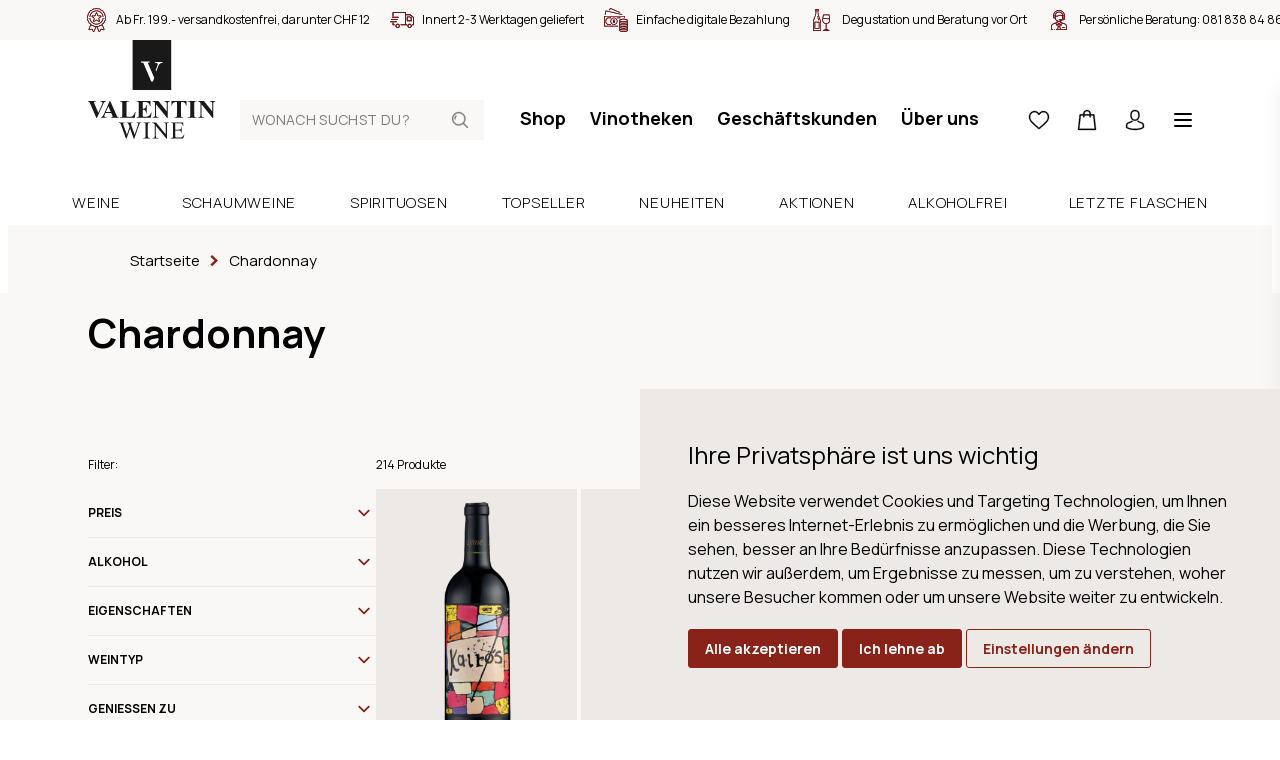

--- FILE ---
content_type: text/html; charset=utf-8
request_url: https://www.valentin-wine.ch/chardonnay
body_size: 26638
content:
<!DOCTYPE html>
<html lang="de" class="theme-valentin theme-valentin">
<head>
	<title>Chardonnay | Weine | Valentin Wein</title>
	<meta http-equiv="Content-type" content="text/html;charset=UTF-8" />
	<meta name="description" content="Auf unserem Onlineshop finden Sie eine grosse Auswahl an Chardonnay Weinen. &#x2713; Weine online bestellen &#x2713; Lieferung innert 24h &#x2713; Kauf auf Rechnung &#x2713; Einzelflaschenbezug" />
	<meta name="keywords" content="" />
	<meta name="viewport" content="width=device-width, initial-scale=1" />
		<meta name="robots" content="index, follow">
	
	
	

	

	<link rel="stylesheet" type="text/css" href="/css/Category.Head.styles.css?v=Yg9W1TV1RIq-QcRmQl1Z25qn658" />
	

	<link rel="canonical" href="https://www.valentin-wine.ch/chardonnay" />

	
	
	<link rel="apple-touch-icon" sizes="180x180" href="/icons/valentin/apple-icon-180x180.png">
<link rel="icon" type="image/png" sizes="32x32" href="/icons/valentin/favicon-32x32.png">
<link rel="icon" type="image/png" sizes="16x16" href="/icons/valentin/favicon-16x16.png">
<link rel="manifest" href="/icons/valentin/manifest.json">
<link rel="shortcut icon" href="/icons/valentin/favicon.ico">
<meta name="msapplication-TileColor" content="#ffffff">
<meta name="msapplication-TileImage" content="/icons/valentin/ms-icon-144x144.png">
<meta name="msapplication-config" content="/icons/valentin/browserconfig.xml">
<meta name="theme-color" content="#ffffff">
	<script type="text/javascript">
		window.dataLayer = window.dataLayer || [];
		function gtag() {
			dataLayer.push(arguments);
		}
		gtag('consent', 'default', {
			'ad_storage': 'denied',
			'ad_user_data': 'denied',
			'ad_personalization': 'denied',
			'analytics_storage': 'denied'
		});
		(function (w, d, s, l, i) {
			w[l] = w[l] || []; w[l].push({
				'gtm.start':
					new Date().getTime(), event: 'gtm.js'
			}); var f = d.getElementsByTagName(s)[0],
				j = d.createElement(s), dl = l != 'dataLayer' ? '&l=' + l : ''; j.async = true; j.src =
					'https://www.googletagmanager.com/gtm.js?id=' + i + dl; f.parentNode.insertBefore(j, f);
		})(window, document, 'script', 'dataLayer', 'GTM-W9Z3529');
	</script>


<script type="text/javascript">!function(T,l,y){var S=T.location,k="script",D="instrumentationKey",C="ingestionendpoint",I="disableExceptionTracking",E="ai.device.",b="toLowerCase",w="crossOrigin",N="POST",e="appInsightsSDK",t=y.name||"appInsights";(y.name||T[e])&&(T[e]=t);var n=T[t]||function(d){var g=!1,f=!1,m={initialize:!0,queue:[],sv:"5",version:2,config:d};function v(e,t){var n={},a="Browser";return n[E+"id"]=a[b](),n[E+"type"]=a,n["ai.operation.name"]=S&&S.pathname||"_unknown_",n["ai.internal.sdkVersion"]="javascript:snippet_"+(m.sv||m.version),{time:function(){var e=new Date;function t(e){var t=""+e;return 1===t.length&&(t="0"+t),t}return e.getUTCFullYear()+"-"+t(1+e.getUTCMonth())+"-"+t(e.getUTCDate())+"T"+t(e.getUTCHours())+":"+t(e.getUTCMinutes())+":"+t(e.getUTCSeconds())+"."+((e.getUTCMilliseconds()/1e3).toFixed(3)+"").slice(2,5)+"Z"}(),iKey:e,name:"Microsoft.ApplicationInsights."+e.replace(/-/g,"")+"."+t,sampleRate:100,tags:n,data:{baseData:{ver:2}}}}var h=d.url||y.src;if(h){function a(e){var t,n,a,i,r,o,s,c,u,p,l;g=!0,m.queue=[],f||(f=!0,t=h,s=function(){var e={},t=d.connectionString;if(t)for(var n=t.split(";"),a=0;a<n.length;a++){var i=n[a].split("=");2===i.length&&(e[i[0][b]()]=i[1])}if(!e[C]){var r=e.endpointsuffix,o=r?e.location:null;e[C]="https://"+(o?o+".":"")+"dc."+(r||"services.visualstudio.com")}return e}(),c=s[D]||d[D]||"",u=s[C],p=u?u+"/v2/track":d.endpointUrl,(l=[]).push((n="SDK LOAD Failure: Failed to load Application Insights SDK script (See stack for details)",a=t,i=p,(o=(r=v(c,"Exception")).data).baseType="ExceptionData",o.baseData.exceptions=[{typeName:"SDKLoadFailed",message:n.replace(/\./g,"-"),hasFullStack:!1,stack:n+"\nSnippet failed to load ["+a+"] -- Telemetry is disabled\nHelp Link: https://go.microsoft.com/fwlink/?linkid=2128109\nHost: "+(S&&S.pathname||"_unknown_")+"\nEndpoint: "+i,parsedStack:[]}],r)),l.push(function(e,t,n,a){var i=v(c,"Message"),r=i.data;r.baseType="MessageData";var o=r.baseData;return o.message='AI (Internal): 99 message:"'+("SDK LOAD Failure: Failed to load Application Insights SDK script (See stack for details) ("+n+")").replace(/\"/g,"")+'"',o.properties={endpoint:a},i}(0,0,t,p)),function(e,t){if(JSON){var n=T.fetch;if(n&&!y.useXhr)n(t,{method:N,body:JSON.stringify(e),mode:"cors"});else if(XMLHttpRequest){var a=new XMLHttpRequest;a.open(N,t),a.setRequestHeader("Content-type","application/json"),a.send(JSON.stringify(e))}}}(l,p))}function i(e,t){f||setTimeout(function(){!t&&m.core||a()},500)}var e=function(){var n=l.createElement(k);n.src=h;var e=y[w];return!e&&""!==e||"undefined"==n[w]||(n[w]=e),n.onload=i,n.onerror=a,n.onreadystatechange=function(e,t){"loaded"!==n.readyState&&"complete"!==n.readyState||i(0,t)},n}();y.ld<0?l.getElementsByTagName("head")[0].appendChild(e):setTimeout(function(){l.getElementsByTagName(k)[0].parentNode.appendChild(e)},y.ld||0)}try{m.cookie=l.cookie}catch(p){}function t(e){for(;e.length;)!function(t){m[t]=function(){var e=arguments;g||m.queue.push(function(){m[t].apply(m,e)})}}(e.pop())}var n="track",r="TrackPage",o="TrackEvent";t([n+"Event",n+"PageView",n+"Exception",n+"Trace",n+"DependencyData",n+"Metric",n+"PageViewPerformance","start"+r,"stop"+r,"start"+o,"stop"+o,"addTelemetryInitializer","setAuthenticatedUserContext","clearAuthenticatedUserContext","flush"]),m.SeverityLevel={Verbose:0,Information:1,Warning:2,Error:3,Critical:4};var s=(d.extensionConfig||{}).ApplicationInsightsAnalytics||{};if(!0!==d[I]&&!0!==s[I]){var c="onerror";t(["_"+c]);var u=T[c];T[c]=function(e,t,n,a,i){var r=u&&u(e,t,n,a,i);return!0!==r&&m["_"+c]({message:e,url:t,lineNumber:n,columnNumber:a,error:i}),r},d.autoExceptionInstrumented=!0}return m}(y.cfg);function a(){y.onInit&&y.onInit(n)}(T[t]=n).queue&&0===n.queue.length?(n.queue.push(a),n.trackPageView({})):a()}(window,document,{
src: "https://js.monitor.azure.com/scripts/b/ai.2.min.js", // The SDK URL Source
crossOrigin: "anonymous", 
cfg: { // Application Insights Configuration
    connectionString: 'InstrumentationKey=a7c41283-1a1e-4e8e-95f8-57f88116362d;IngestionEndpoint=https://switzerlandnorth-0.in.applicationinsights.azure.com/'
}});</script></head>
<body>
	<noscript>
		<iframe src="https://www.googletagmanager.com/ns.html?id=GTM-W9Z3529"
				height="0" width="0" style="display:none;visibility:hidden"></iframe>
	</noscript>
	
	
<div class="js-loading-indicator"></div>



<div class="o-page js-touch-detection">
	
	


    <div class="m-info-header">
        <div class="m-info-header__container">
            <ul class="c-usp">
                    <li class="c-usp__item">
                            <img class="c-usp__icon" src="/media/q01cneif/icon-24-medal.svg?mode=pad&amp;width=100&amp;upscale=false&amp;rnd=132720399411970000" alt="Ab Fr. 199.- versandkostenfrei, darunter CHF 12" title="Ab Fr. 199.- versandkostenfrei, darunter CHF 12">
                        <div class="c-usp__value">Ab Fr. 199.- versandkostenfrei, darunter CHF 12</div>
                    </li>
                    <li class="c-usp__item">
                            <img class="c-usp__icon" src="/media/vb4n2wwl/icon-24-delivery.svg?mode=pad&amp;width=100&amp;upscale=false&amp;rnd=132720399348830000" alt="Innert 2-3 Werktagen geliefert" title="Innert 2-3 Werktagen geliefert">
                        <div class="c-usp__value">Innert 2-3 Werktagen geliefert</div>
                    </li>
                    <li class="c-usp__item">
                            <img class="c-usp__icon" src="/media/v5jbzzjz/icon-24-money.svg?mode=pad&amp;width=100&amp;upscale=false&amp;rnd=132720399311670000" alt="Einfache digitale Bezahlung" title="Einfache digitale Bezahlung">
                        <div class="c-usp__value">Einfache digitale Bezahlung</div>
                    </li>
                    <li class="c-usp__item">
                            <img class="c-usp__icon" src="/media/idlc2fir/icon-24-bottle-glass-2.svg?mode=pad&amp;width=100&amp;upscale=false&amp;rnd=132725444997170000" alt="Degustation und Beratung vor Ort" title="Degustation und Beratung vor Ort">
                        <div class="c-usp__value">Degustation und Beratung vor Ort</div>
                    </li>
                    <li class="c-usp__item">
                            <img class="c-usp__icon" src="/media/0ucfysv0/icon-24-consultant.svg?mode=pad&amp;width=100&amp;upscale=false&amp;rnd=132720399246970000" alt="Pers&#246;nliche Beratung: &lt;a href=&quot;tel:+410818388486&quot;&gt;081 838 84 86&lt;/a&gt;" title="Pers&#246;nliche Beratung: &lt;a href=&quot;tel:+410818388486&quot;&gt;081 838 84 86&lt;/a&gt;">
                        <div class="c-usp__value">Persönliche Beratung: <a href="tel:+410818388486">081 838 84 86</a></div>
                    </li>
            </ul>
        </div>
    </div>




	<div class="o-page__root">
		<div class="o-page__box">
			<div class="o-page__box__left"></div>
			<div class="o-page__box__right"></div>

			<div class="o-page__header">
				
				<div class="m-top-header">
					<a href="/" class="relative">
        <svg class="c-logo" viewBox="0 0 128 100">
            <path fill="#1A1919" d="M0 50L38.554 50 38.554 0 0 0z" transform="translate(-156 -142) translate(0 79) translate(156 63) translate(44.622)" />
            <path fill="#FFFFFE" d="M18.633 41.538L10.665 22.678 8.516 22.671 8.507 22.329 8.482 21.538 16.93 21.538 16.928 21.898 16.925 22.688 15.079 22.681 21.59 37.899 20.27 41.526zM22.994 30.043l1.904-4.768c.13-.36.18-.64.18-.863-.005-.348-.112-.574-.312-.832-.446-.595-1.45-.666-1.633-.66l-.579-.003v-.337l-.005-.693 7.305-.007v.343l.001.698H29.423c-1.769.044-3.009 1.231-3.543 2.744l-1.966 4.887-.34.824-.58-1.333z" transform="translate(-156 -142) translate(0 79) translate(156 63) translate(44.622)" />
            <path fill="#1A1919" d="M36.788 82.419v.437h-.285c-.422 0-.74.096-.963.282-.22.191-.33.419-.33.688 0 .275.172.908.521 1.9l3.167 8.995 2.671-7.648-.475-1.347-.38-1.073c-.166-.395-.353-.741-.558-1.04-.103-.152-.229-.276-.38-.379-.196-.14-.395-.243-.593-.307-.151-.047-.387-.07-.71-.07v-.438h6.264v.437h-.427c-.445 0-.769.096-.974.282-.207.191-.308.444-.308.769 0 .403.178 1.103.534 2.104l3.085 8.71 3.06-8.83c.349-.973.522-1.653.522-2.032 0-.179-.058-.35-.172-.508-.115-.157-.26-.267-.434-.33-.298-.11-.692-.165-1.173-.165v-.437h4.804v.437c-.417 0-.76.076-1.019.225-.263.148-.512.429-.748.84-.158.276-.407.933-.748 1.97l-4.484 12.916h-.477l-3.663-10.244-3.643 10.244h-.429L33.263 85.5c-.355-.99-.583-1.576-.676-1.76-.16-.297-.373-.52-.646-.667-.273-.144-.645-.218-1.111-.218v-.437h5.958zm31.223 0l9.835 12.018v-9.242c0-.983-.108-1.597-.332-1.844-.292-.33-.752-.495-1.388-.495h-.556v-.437h5.597v.437h-.568c-.679 0-1.162.204-1.447.613-.173.254-.261.828-.261 1.726V98.7h-.424L67.86 85.798v9.867c0 .985.107 1.598.317 1.841.302.333.764.497 1.391.497h.568v.437h-5.6v-.437h.558c.687 0 1.175-.203 1.459-.615.174-.25.26-.826.26-1.723V84.521c-.467-.542-.82-.9-1.064-1.074-.238-.174-.592-.336-1.06-.484-.23-.071-.577-.107-1.043-.107v-.437h4.365zm-5.853 0v.437h-.581c-.658 0-1.135.194-1.435.581-.199.25-.297.856-.297 1.817v10.352c0 .81.05 1.346.153 1.605.08.199.246.368.498.506.341.193.7.286 1.08.286h.582v.437h-6.892v-.437h.568c.665 0 1.148-.193 1.448-.578.189-.253.285-.858.285-1.819V85.254c0-.812-.052-1.347-.156-1.606-.078-.197-.24-.368-.485-.51-.35-.186-.712-.282-1.092-.282h-.568v-.437h6.892zm32.98 0l.179 3.51h-.463c-.165-.843-.348-1.423-.552-1.739-.201-.314-.5-.555-.893-.72-.318-.119-.877-.176-1.674-.176H87.32v6.331h3.538c.916 0 1.528-.135 1.837-.412.41-.363.642-1 .688-1.913h.438v5.575h-.438c-.112-.78-.222-1.28-.332-1.5-.143-.277-.373-.491-.699-.65-.324-.157-.824-.236-1.494-.236H87.32v5.28c0 .71.03 1.141.095 1.295.064.152.175.275.33.366.158.093.462.135.905.135h2.728c.91 0 1.571-.064 1.981-.189.41-.125.808-.375 1.186-.741.49-.488.992-1.228 1.508-2.213h.473l-1.388 4.018H82.741v-.437h.568c.38 0 .741-.09 1.082-.272.251-.127.422-.313.514-.566.093-.253.137-.768.137-1.547v-10.41c0-1.018-.103-1.643-.307-1.879-.285-.316-.761-.473-1.426-.473h-.568v-.437h12.397zM8.024 61.075v.454h-.272c-.724 0-1.22.088-1.48.27-.19.122-.285.303-.285.543 0 .145.034.319.098.52.066.203.29.738.667 1.615l3.566 8.296 3.31-7.384c.393-.894.635-1.492.727-1.797.091-.301.136-.56.136-.774 0-.245-.067-.461-.199-.652-.13-.187-.326-.33-.578-.429-.355-.138-.824-.208-1.408-.208v-.454h5.492v.454c-.61.097-1.152.42-1.628.97-.345.412-.86 1.373-1.544 2.89L8.863 78.12h-.407L2.717 64.874c-.692-1.598-1.153-2.54-1.389-2.82-.234-.276-.677-.452-1.328-.525v-.454h8.024zm62.512 0l8.255 10.335v-7.166c0-1-.141-1.674-.43-2.029-.396-.473-1.06-.7-1.986-.686v-.454h5.528v.454c-.706.088-1.182.206-1.425.35-.242.144-.432.377-.566.7-.138.324-.206.88-.206 1.665V78.12h-.42L67.97 64.244V74.84c0 .96.219 1.606.66 1.942.44.337.945.504 1.511.504h.395v.452H64.6v-.452c.921-.009 1.562-.2 1.927-.566.36-.37.54-.995.54-1.88V63.076l-.357-.44c-.354-.445-.665-.733-.936-.874-.273-.141-.665-.217-1.174-.233v-.454h5.936zm45.453 0l8.26 10.335v-7.166c0-1-.147-1.674-.433-2.029-.396-.473-1.057-.7-1.988-.686v-.454h5.529v.454c-.71.088-1.182.206-1.426.35-.241.144-.431.377-.569.7-.135.324-.201.88-.201 1.665V78.12h-.42l-11.318-13.876V74.84c0 .96.22 1.606.66 1.942.44.337.946.504 1.512.504h.394v.452h-5.936v-.452c.924-.009 1.563-.2 1.925-.566.363-.37.546-.995.546-1.88V63.076l-.36-.44c-.353-.445-.666-.733-.94-.874-.272-.141-.66-.217-1.171-.233v-.454h5.936zm-93.882-.346l6.035 13.669.1.223.195.417c.064.132.126.258.186.377l.178.337.086.154.165.278c.187.3.357.52.51.658.25.226.588.368 1.018.426l.165.018v.452h-8.093v-.452h.332c.65 0 1.106-.091 1.37-.272.182-.129.272-.32.272-.564 0-.112-.016-.224-.043-.339l-.038-.14-.046-.128-.086-.215-.232-.555-.888-2.077H17.38l-.703 1.625c-.23.537-.346.986-.346 1.336 0 .466.19.812.568 1.035.17.099.534.181 1.09.243l.356.035.196.016v.452h-5.567v-.452c.6-.091 1.096-.34 1.483-.745.168-.178.354-.438.558-.781l.18-.314c.09-.167.186-.349.284-.546l.2-.415.209-.456 5.985-13.3h.234zm18.82.346v.454h-.729c-.485 0-.875.085-1.17.255-.215.119-.383.315-.505.592-.094.197-.138.714-.138 1.548v10.619c0 .854.05 1.398.148 1.63.1.233.292.407.58.522.207.074.705.11 1.492.11h1.398c.889 0 1.628-.156 2.22-.467.592-.31 1.104-.804 1.536-1.476.433-.67.842-1.662 1.228-2.973h.506l-.628 5.85H32.003v-.453h.558c.485 0 .875-.09 1.17-.26.214-.115.379-.31.494-.588.092-.2.137-.713.137-1.55V63.923c0-.85-.045-1.385-.137-1.597-.09-.213-.273-.399-.55-.56-.273-.158-.647-.238-1.114-.238h-.558v-.454h8.925zm21.475 0v4.927h-.468c-.239-1.206-.575-2.07-1.007-2.593-.43-.525-1.04-.91-1.832-1.155-.461-.149-1.326-.221-2.593-.221h-1.727v6.784h.334c1.06 0 1.83-.332 2.307-.996.478-.662.784-1.644.912-2.937h.47v8.725h-.47c-.096-.95-.305-1.728-.622-2.334-.315-.605-.683-1.017-1.104-1.223-.419-.208-1.03-.313-1.827-.313v4.692c0 .92.04 1.482.117 1.688.078.206.224.371.44.503.213.13.56.2 1.034.2h1.002c1.563 0 2.816-.366 3.757-1.085.941-.72 1.62-1.82 2.03-3.294h.456l-.753 5.295H48.395v-.452h.555c.486 0 .878-.09 1.173-.26.214-.115.378-.31.492-.588.092-.2.136-.713.136-1.55V63.725c-.004-.636-.023-1.035-.06-1.188-.083-.287-.235-.51-.456-.666-.314-.228-.741-.343-1.285-.343h-.555v-.454h14.007zm36.038 0v4.508h-.444c-.263-1.037-.555-1.785-.875-2.241-.322-.456-.762-.818-1.321-1.088-.314-.149-.859-.221-1.644-.221h-1.243v12.854c0 .853.048 1.387.14 1.596.096.215.28.404.559.565.271.158.65.238 1.128.238h.556v.452H86.53v-.452h.555c.485 0 .876-.09 1.175-.26.215-.115.382-.31.505-.588.087-.2.134-.713.134-1.55V62.032h-1.209c-1.128 0-1.945.238-2.456.712-.717.664-1.168 1.61-1.358 2.838h-.47v-4.508H98.44zm10.171 0v.454h-.555c-.486 0-.878.085-1.171.255-.214.119-.384.315-.51.592-.09.197-.133.714-.133 1.548v10.963c0 .853.046 1.387.142 1.596.092.215.278.404.555.565.276.158.648.238 1.117.238h.555v.452h-8.75v-.452h.557c.483 0 .872-.09 1.17-.26.215-.115.378-.31.495-.588.087-.2.134-.713.134-1.55V63.923c0-.85-.047-1.385-.134-1.597-.093-.213-.275-.399-.551-.56-.273-.158-.648-.238-1.114-.238h-.557v-.454h8.75zM20.38 66.346l-2.568 5.741h5.063l-2.495-5.74z" transform="translate(-156 -142) translate(0 79) translate(156 63)" />
        </svg>
</a>
					
<form method="get" class="c-header-search-box" action="/search">
    

    <input type="search"
           class="c-header-search-box__input"
           placeholder="Wonach suchst du?"
           aria-label="Wonach suchst du?"
           autocomplete="off"
           name="q">

    <button type="submit">
        <svg class="c-header-search-box__icon" viewBox="0 0 24 24">
            <use xlink:href="/Themes/Wine/Content/icons.svg#search"></use>
        </svg>
    </button>

    

</form>
					

<div class="c-top-menu c-top-menu--desktop">
    
    <a href="/weine" class="c-top-menu__item">Shop</a>
        <a href="/vinotheken" class="c-top-menu__item ">Vinotheken</a>
        <a href="/geschaeftskunden" class="c-top-menu__item ">Gesch&#xE4;ftskunden</a>
        <a href="/ueber-uns" class="c-top-menu__item ">&#xDC;ber uns</a>
    
</div>

<div class="c-top-menu c-top-menu--mobile">
        <a href="/wishlist" title="Wunschliste" class="c-top-menu__item c-badge-wrapper">
            <span class="c-top-menu__icon__wrapper">
                <svg class="c-top-menu__icon" viewBox="0 0 24 24">
                    <use xlink:href="/Themes/Wine/Content/icons.svg#heart"></use>
                </svg>
                <span class="c-badge js-wishlist-count"></span>
            </span>
        </a>
        <a href="#basket-popup" title="Warenkorb" class="c-top-menu__item c-badge-wrapper">
            <span class="c-top-menu__icon__wrapper">
                <svg class="c-top-menu__icon" viewBox="0 0 24 24">
                    <use xlink:href="/Themes/Wine/Content/icons.svg#basket" />
                </svg>
                <span class="c-badge js-cart-count"></span>
            </span>
        </a>


    <a href="/login?returnUrl=%2Fchardonnay" title="Anmelden" class="c-top-menu__item c-top-menu__item--desktop">
        <svg class="c-top-menu__icon" viewBox="0 0 24 24">
            <use xlink:href="/Themes/Wine/Content/icons.svg#user"></use>
        </svg>
    </a>
	<a href="#" title="Wonach suchst du?" class="c-top-menu__item c-top-menu__item--mobile js-show-hide" data-target="#mobile-search">
        <svg class="c-top-menu__icon" viewBox="0 0 24 24">
            <use xlink:href="/Themes/Wine/Content/icons.svg#search"></use>
        </svg>
    </a>
    <a href="javascript:;" class="c-top-menu__item js-menu-trigger">
        <svg class="c-top-menu__icon" viewBox="0 0 24 24">
            <use xlink:href="/Themes/Wine/Content/icons.svg#manu" />
        </svg>
    </a>
</div>



<section class="c-menu js-menu" role="dialog" aria-modal="true">
    <div class="absolute inset-0 overflow-hidden">
        <div class="c-menu__backdrop js-menu-trigger"></div>

        <div class="c-menu__wrapper">
            <div class="c-menu__inner js-menu-inner">
                <div class="c-menu__content">
                    <button class="js-menu-trigger c-menu__content__trigger">
                        <svg class="h-6 w-6"
                             fill="none"
                             viewBox="0 0 24 24"
                             stroke="currentColor"
                             aria-hidden="true">
                            <path stroke-linecap="round"
                                  stroke-linejoin="round"
                                  stroke-width="2"
                                  d="M6 18L18 6M6 6l12 12"></path>
                        </svg>
                        <span>Menu schliessen</span>
                    </button>
                </div>

                <div class="h-full flex flex-col py-6 bg-white shadow-xl overflow-y-scroll">
                    <div class="mt-6 relative flex-1 px-4 sm:px-6 md:px-13">
                        <div class="absolute inset-0 px-4 sm:px-6 md:px-13">
                            <div class="h-full">
                                <div class="flex flex-col space-y-13 pb-20">
                                    
<form method="get" class="c-header-search-box" action="/search">
    

    <input type="search"
           class="c-header-search-box__input"
           placeholder="Wonach suchst du?"
           aria-label="Wonach suchst du?"
           autocomplete="off"
           name="q">

    <button type="submit">
        <svg class="c-header-search-box__icon" viewBox="0 0 24 24">
            <use xlink:href="/Themes/Wine/Content/icons.svg#search"></use>
        </svg>
    </button>

    

</form>
                                    <ul class="c-menu-list">
                                        <li class="c-menu-list__item">
                                            <a class="c-menu-list__item__link" href="/weine">
                                                <div class="c-menu-list__item__link__text">Shop</div>
                                                <svg class="c-menu-list__item__link__icon"
                                                     viewBox="0 0 24 24">
                                                    <use xlink:href="/Themes/Wine/Content/icons.svg#chevron-right" />
                                                </svg>
                                            </a>
                                        </li>
                                            <li class="c-menu-list__item ">
                                                <a class="c-menu-list__item__link" href="/events">
                                                    <div class="c-menu-list__item__link__text">Events</div>
                                                    <svg class="c-menu-list__item__link__icon"
                                                     viewBox="0 0 24 24">
                                                        <use xlink:href="/Themes/Wine/Content/icons.svg#chevron-right" />
                                                    </svg>
                                                </a>
                                            </li>
                                            <li class="c-menu-list__item ">
                                                <a class="c-menu-list__item__link" href="/dienstleistungen">
                                                    <div class="c-menu-list__item__link__text">Dienstleistungen</div>
                                                    <svg class="c-menu-list__item__link__icon"
                                                     viewBox="0 0 24 24">
                                                        <use xlink:href="/Themes/Wine/Content/icons.svg#chevron-right" />
                                                    </svg>
                                                </a>
                                            </li>
                                            <li class="c-menu-list__item ">
                                                <a class="c-menu-list__item__link" href="/vinotheken">
                                                    <div class="c-menu-list__item__link__text">Vinotheken</div>
                                                    <svg class="c-menu-list__item__link__icon"
                                                     viewBox="0 0 24 24">
                                                        <use xlink:href="/Themes/Wine/Content/icons.svg#chevron-right" />
                                                    </svg>
                                                </a>
                                            </li>
                                            <li class="c-menu-list__item ">
                                                <a class="c-menu-list__item__link" href="/ueber-uns">
                                                    <div class="c-menu-list__item__link__text">&#xDC;ber uns</div>
                                                    <svg class="c-menu-list__item__link__icon"
                                                     viewBox="0 0 24 24">
                                                        <use xlink:href="/Themes/Wine/Content/icons.svg#chevron-right" />
                                                    </svg>
                                                </a>
                                            </li>
                                            <li class="c-menu-list__item ">
                                                <a class="c-menu-list__item__link" href="/blog">
                                                    <div class="c-menu-list__item__link__text">Blog</div>
                                                    <svg class="c-menu-list__item__link__icon"
                                                     viewBox="0 0 24 24">
                                                        <use xlink:href="/Themes/Wine/Content/icons.svg#chevron-right" />
                                                    </svg>
                                                </a>
                                            </li>
                                            <li class="c-menu-list__item c-menu-list__item--mobile ">
                                                <a class="c-menu-list__item__link" href="/geschaeftskunden">
                                                    <div class="c-menu-list__item__link__text">Gesch&#xE4;ftskunden</div>
                                                    <svg class="c-menu-list__item__link__icon"
                                                     viewBox="0 0 24 24">
                                                        <use xlink:href="/Themes/Wine/Content/icons.svg#chevron-right" />
                                                    </svg>
                                                </a>
                                            </li>
										<li class="c-menu-list__item">
                                            <a class="c-menu-list__item__link c-menu-list__item--mobile" href="/login?returnUrl=%2Fchardonnay" title="Anmelden">
                                                <div class="c-menu-list__item__link__text">Anmelden</div>
                                                <svg class="c-menu-list__item__link__icon"
                                                     viewBox="0 0 24 24">
                                                    <use xlink:href="/Themes/Wine/Content/icons.svg#chevron-right" />
                                                </svg>
                                            </a>
                                        </li>
                                    </ul>

                                    



<div class="flex flex-col space-y-20">
    <div class="c-info-box c-info-box--small">
        <div class="c-info-box__title-wrapper">
            <h4 class="c-info-box__title">Haben Sie Fragen?</h4>
            <h4 class="c-info-box__subtitle">Wir sind für Sie da!</h4>
        </div>

        <div class="c-info-box__content">
            <p>
                <ul class="c-icon-link-list c-icon-link-list--small">
                    <li class="c-icon-link-list__item">
                        <a class="c-icon-link-list__item__link" href="tel:+41818388486">
                            <svg class="c-icon-link-list__item__link__icon" viewbox="0 0 24 24">
                                <use xlink:href="/icons.svg#phone"></use>
                            </svg>
                            <div class="c-icon-link-list__item__link__text">+41 81 838  84 86</div>
                        </a>
                    </li>
                    <li class="c-icon-link-list__item">
                        <a class="c-icon-link-list__item__link" href="mailto:contact@valentin-wine.ch">
                            <svg class="c-icon-link-list__item__link__icon" viewbox="0 0 24 24">
                                <use xlink:href="/icons.svg#mail"></use>
                            </svg>
                            <div class="c-icon-link-list__item__link__text">contact@valentin-wine.ch</div>
                        </a>
                    </li>
                </ul>
                <br>
                BÜRO PONTRESINA<br>MO - FR: 7.30 - 12 Uhr, 13.30 - 17.30 Uhr<br><br>VINOTHEK PONTRESINA<br>MO - FR: 10 - 12 Uhr, 14 - 18.30 Uhr<br>SA: 10 - 17 Uhr<br>(im Mai und November MO geschlossen)<br><br>VINOTECA SCUOL<br>MI - FR: 14 - 18, SA: 10 - 18 Uhr<br>(im Mai und November geschlossen)
            </p>
        </div>
    </div>
    <div class="c-info-box c-info-box--small">
        <div class="c-info-box__content">
            <p>
                Barzahlung (bei Abholung), Rechnung (ausser Neukunden), Überweisung
                <br>
                <div class="c-payment-method-list">
                        <div class="c-payment-method">
                            <img class="c-payment-method__logo" src="/media/zdimocnc/visa.svg?mode=pad&amp;width=100&amp;upscale=false&amp;rnd=132688371756530000" title="Visa" alt="Visa">
                        </div>
                        <div class="c-payment-method">
                            <img class="c-payment-method__logo" src="/media/jdlja40m/mastercard.svg?mode=pad&amp;width=100&amp;upscale=false&amp;rnd=132688371718070000" title="Mastercard" alt="Mastercard">
                        </div>
                        <div class="c-payment-method">
                            <img class="c-payment-method__logo" src="/media/o5ejt24c/postfinance.svg?mode=pad&amp;width=100&amp;upscale=false&amp;rnd=132688371726330000" title="Postfinance" alt="Postfinance">
                        </div>
                        <div class="c-payment-method">
                            <img class="c-payment-method__logo" src="/media/wntjvi3c/apple-pay.svg?mode=pad&amp;width=100&amp;upscale=false&amp;rnd=132688371770300000" title="Apple Pay" alt="Apple Pay">
                        </div>
                        <div class="c-payment-method">
                            <img class="c-payment-method__logo" src="/media/pwxemmuu/twint.svg?mode=pad&amp;width=100&amp;upscale=false&amp;rnd=132688371739300000" title="Twint" alt="Twint">
                        </div>
                        <div class="c-payment-method">
                            <img class="c-payment-method__logo" src="/media/j2xfhqfl/bar.svg?mode=pad&amp;width=100&amp;upscale=false&amp;rnd=132688413526700000" title="Bar" alt="Bar">
                        </div>
                        <div class="c-payment-method">
                            <img class="c-payment-method__logo" src="/media/eaen2ad3/rechnung.svg?mode=pad&amp;width=100&amp;upscale=false&amp;rnd=132688413386830000" title="Rechnung" alt="Rechnung">
                        </div>
                        <div class="c-payment-method">
                            <img class="c-payment-method__logo" src="/media/kjflgoj2/vorauskasse.svg?mode=pad&amp;width=100&amp;upscale=false&amp;rnd=132688413470330000" title="Vorauskasse" alt="Vorauskasse">
                        </div>
                </div>
            </p>
        </div>
    </div>
</div>



                                </div>
                            </div>
                        </div>
                    </div>
                </div>
            </div>
        </div>
    </div>
</section>

				</div>
				
<div class="c-main-menu-search" id="mobile-search">
	<div class="c-main-menu-search__inner">
		<form method="get" class="c-header-search-box" action="/search">
			<input type="search"
				   placeholder="Wonach suchst du?"
				   aria-label="Wonach suchst du?"
				   autocomplete="off"
				   value=""
				   name="q"
				   class="c-header-search-box__input">
			<button type="submit">
				<svg class="c-header-search-box__icon" viewBox="0 0 24 24">
					<use xlink:href="/Themes/Wine/Content/icons.svg#search"></use>
				</svg>
			</button>
		</form>
	</div>
</div>
<div class="c-main-menu">
	<div class="c-main-menu__inner">
		
		
			<a href="/weine" class="c-main-menu__item ">
				<span class="c-main-menu__item__inner">
					Weine
				</span>
			</a>
			<a href="/schaumweine" class="c-main-menu__item ">
				<span class="c-main-menu__item__inner">
					Schaumweine
				</span>
			</a>
			<a href="/spirituosen" class="c-main-menu__item ">
				<span class="c-main-menu__item__inner">
					Spirituosen
				</span>
			</a>
			<a href="/topseller" class="c-main-menu__item ">
				<span class="c-main-menu__item__inner">
					Topseller
				</span>
			</a>
			<a href="/neuheiten" class="c-main-menu__item ">
				<span class="c-main-menu__item__inner">
					Neuheiten
				</span>
			</a>
			<a href="/aktionen" class="c-main-menu__item ">
				<span class="c-main-menu__item__inner">
					Aktionen
				</span>
			</a>
			<a href="/alkoholfrei" class="c-main-menu__item ">
				<span class="c-main-menu__item__inner">
					Alkoholfrei
				</span>
			</a>
			<a href="/letzte-flaschen" class="c-main-menu__item ">
				<span class="c-main-menu__item__inner">
					Letzte Flaschen
				</span>
			</a>
		
		

	</div>
    
</div>
<div class="c-main-menu-bradcrumb">
    <div class="c-main-menu">
        
    <div class="breadcrumb">

            <ol itemscope itemtype="http://schema.org/BreadcrumbList">

                <li itemprop="itemListElement" itemscope itemtype="http://schema.org/ListItem">
                    <a href="/" title="Startseite" itemprop="item">
                        <span itemprop="name">Startseite</span>
                        <meta itemprop="position" content="1" />
                    </a>
                    <span class="delimiter"></span>
                </li>
                        <li itemprop="itemListElement" itemscope itemtype="http://schema.org/ListItem">

                                <span itemprop="name">Chardonnay</span>
                                <meta itemprop="position" content="2" />

                        </li>
            </ol>
    </div>

    </div>
</div>


				
			</div>

			<div id="swup" class="o-page__content transition-fade">
				<div class="o-page__content__body">
					
					
    <div class="u-module-bg u-module-bg--light">
		<div class="c-section c-section--none c-section--mobile-full-width">
			<div class="c-headline">
				<h1 class="h1 c-headline__title">Chardonnay</h1>
			</div>


		</div>
	</div>
<div class="js-catalog-products" data-browser-path="/chardonnay"
	 data-fetch-url="/category/products?categoryId=4152">
	<div class="u-module-bg u-module-bg--light">
	<div class="c-section c-section--small-t-xs-none c-section--mobile-full-width">
				<div class="o-grid-side">
					<div class="o-grid-side__side">
						<div class="flex space-x-2 items-center justify-between">
							<div class="hidden lg:block mb-3 text-sm leading-6">Filter:</div>
						</div>
						<div class="flex items-center lg:hidden py-2 grid grid-cols-2 gap-1 gap-y-2">
							<div class="js-catalog-products-filter-trigger py-2 bg-white w-full text-center c-category-filter__trigger">
								Filter
							</div>
							<div class="py-2 bg-white w-full text-center">
									<div class="">
										<select aria-label="Produktsortierung w&#xE4;hlen" class="c-select c-select--opaque c-select--primary c-select--center-text js-filter-apply-change c-category-filter__sort" id="products-orderby-mobile" name="products-orderby-mobile"><option selected="selected" value="0">Position</option>
<option value="5">Name aufsteigend</option>
<option value="6">Name absteigend</option>
<option value="10">Preis aufsteigend</option>
<option value="11">Preis absteigend</option>
<option value="15">Neuste zuerst</option>
</select>
									</div>
							</div>
						</div>
						<div class="relative h-full" data-sticky-container>
							<div class="c-category-filter js-catalog-products-filter js-category-filter-sticky">
								<div class="c-category-filter__mobile-header">
									<div></div>
									<span>Filter</span>
									<svg class="c-category-filter__mobile-header__icon js-catalog-products-filter-trigger"
										 viewBox="0 0 24 24">
										<use xlink:href="/Themes/Wine/Content/icons.svg#close" />
									</svg>
								</div>
								<div class="c-category-filter--container">

									<details class="c-accordion js-accordion c-accordion--third c-accordion--padded" id="filter-accordion-price">
										<summary class="c-accordion__header js-accordion-header">Preis</summary>
										<div class="c-accordion__content js-accordion-content">
											<div class="c-checkbox-list">
												<div class="c-checkbox-list__item padded-mobile">
													<input id="price-0" name="price" type="radio" data-value="0-20" class="js-filter-apply-change" />
													<label for="price-0">1 - 19 CHF</label>
												</div>
												<div class="c-checkbox-list__item padded-mobile">
													<input id="price-1" name="price" type="radio" data-value="20-40" class="js-filter-apply-change" />
													<label for="price-1">20 - 39 CHF</label>
												</div>
												<div class="c-checkbox-list__item padded-mobile">
													<input id="price-2" name="price" type="radio" data-value="40-60" class="js-filter-apply-change" />
													<label for="price-2">40 - 59 CHF</label>
												</div>
												<div class="c-checkbox-list__item padded-mobile">
													<input id="price-3" name="price" type="radio" data-value="60-100" class="js-filter-apply-change" />
													<label for="price-3">60 - 99 CHF</label>
												</div>
												<div class="c-checkbox-list__item padded-mobile">
													<input id="price-4" name="price" type="radio" data-value="100-10000" class="js-filter-apply-change" />
													<label for="price-4">über 100 CHF</label>
												</div>
											</div>
										</div>
									</details>

									

					<details class="c-accordion js-accordion c-accordion--third c-accordion--padded" id="filter-accordion-Alkohol">
						<summary class="c-accordion__header js-accordion-header">Alkohol</summary>
						<div class="c-accordion__content js-accordion-content">
								<div data-min="0"
								 	data-step="1"
								 	data-min-value="0"
								 	data-max-value="45"
								 	data-max="45"
								 	data-connected-to-max="#alkohol-max"
								 	data-connected-to-min="#alkohol-min"
								 	class="c-range-slider js-range-slider">
									<div class="c-range-slider__inner js-range-slider-inner">
										<div class="c-range-slider__left js-range-slider-left"></div>
										<div class="c-range-slider__right js-range-slider-right"></div>
										<div class="c-range-slider__line">
											<div class="c-range-slider__line__inner js-range-slider-line"></div>
										</div>
									</div>
								</div>
								<div class="c-category-filter__price">
									<div class="c-category-filter__price__input">
										<label for="alkohol-min">Min. (‰)</label>
										<input type="number" id="alkohol-min" name="alkohol-min"
										   	placeholder="CHF" size="1" value="0" data-min="0">
									</div>
									<span class="c-category-filter__price__seperator">-</span>
									<div class="c-category-filter__price__input">
										<label for="alkohol-max">Max. (‰)</label>
										<input type="number" id="alkohol-max" name="alkohol-max"
										   	placeholder="CHF" size="1" value="45" data-max="45">
									</div>
								</div>
								<button class="c-category-filter__price__button js-filter-range-apply" id="alkohol-apply">Anwenden</button>
									<input id="attribute-option-190" type="checkbox" data-option-id="190"
									   	class="js-filter-apply-change" data-option-group="alkohol" data-option-value="0"
									   	style="display: none;" />
									<input id="attribute-option-3962" type="checkbox" data-option-id="3962"
									   	class="js-filter-apply-change" data-option-group="alkohol" data-option-value="10.5"
									   	style="display: none;" />
									<input id="attribute-option-1801" type="checkbox" data-option-id="1801"
									   	class="js-filter-apply-change" data-option-group="alkohol" data-option-value="11"
									   	style="display: none;" />
									<input id="attribute-option-259" type="checkbox" data-option-id="259"
									   	class="js-filter-apply-change" data-option-group="alkohol" data-option-value="11.5"
									   	style="display: none;" />
									<input id="attribute-option-275" type="checkbox" data-option-id="275"
									   	class="js-filter-apply-change" data-option-group="alkohol" data-option-value="12"
									   	style="display: none;" />
									<input id="attribute-option-516" type="checkbox" data-option-id="516"
									   	class="js-filter-apply-change" data-option-group="alkohol" data-option-value="12.5"
									   	style="display: none;" />
									<input id="attribute-option-219" type="checkbox" data-option-id="219"
									   	class="js-filter-apply-change" data-option-group="alkohol" data-option-value="13"
									   	style="display: none;" />
									<input id="attribute-option-198" type="checkbox" data-option-id="198"
									   	class="js-filter-apply-change" data-option-group="alkohol" data-option-value="13.5"
									   	style="display: none;" />
									<input id="attribute-option-1631" type="checkbox" data-option-id="1631"
									   	class="js-filter-apply-change" data-option-group="alkohol" data-option-value="13.9"
									   	style="display: none;" />
									<input id="attribute-option-234" type="checkbox" data-option-id="234"
									   	class="js-filter-apply-change" data-option-group="alkohol" data-option-value="14"
									   	style="display: none;" />
									<input id="attribute-option-2833" type="checkbox" data-option-id="2833"
									   	class="js-filter-apply-change" data-option-group="alkohol" data-option-value="14.1"
									   	style="display: none;" />
									<input id="attribute-option-159" type="checkbox" data-option-id="159"
									   	class="js-filter-apply-change" data-option-group="alkohol" data-option-value="14.5"
									   	style="display: none;" />
									<input id="attribute-option-298" type="checkbox" data-option-id="298"
									   	class="js-filter-apply-change" data-option-group="alkohol" data-option-value="15"
									   	style="display: none;" />
									<input id="attribute-option-416" type="checkbox" data-option-id="416"
									   	class="js-filter-apply-change" data-option-group="alkohol" data-option-value="15.5"
									   	style="display: none;" />
									<input id="attribute-option-5276" type="checkbox" data-option-id="5276"
									   	class="js-filter-apply-change" data-option-group="alkohol" data-option-value="40"
									   	style="display: none;" />
									<input id="attribute-option-5274" type="checkbox" data-option-id="5274"
									   	class="js-filter-apply-change" data-option-group="alkohol" data-option-value="42"
									   	style="display: none;" />
									<input id="attribute-option-5335" type="checkbox" data-option-id="5335"
									   	class="js-filter-apply-change" data-option-group="alkohol" data-option-value="45"
									   	style="display: none;" />
						</div>
					</details>
					<details class="c-accordion js-accordion c-accordion--third c-accordion--padded" id="filter-accordion-Eigenschaften">
						<summary class="c-accordion__header js-accordion-header">Eigenschaften</summary>
						<div class="c-accordion__content js-accordion-content">
								<div class="c-checkbox-list js-checkbox-list" data-amount="10">
									<div class="c-checkbox-list__search js-checkbox-list-search-box">
										<input type="search"
										   	placeholder="Suchfilter"
										   	class="c-checkbox-list__search__input js-checkbox-list-search" />
										<svg class="c-checkbox-list__search__icon" viewBox="0 0 24 24">
											<use xlink:href="/Themes/Wine/Content/icons.svg#search"></use>
										</svg>
									</div>
										<div class="c-checkbox-list__item padded-mobile js-checkbox-list-item" data-value="BIO">
											<input id="attribute-option-7713" type="checkbox" data-option-id="7713" class="js-filter-apply-change" />
											<label for="attribute-option-7713" filterCat="Eigenschaften">BIO</label>
										</div>
										<div class="c-checkbox-list__item padded-mobile js-checkbox-list-item" data-value="Charmat">
											<input id="attribute-option-7718" type="checkbox" data-option-id="7718" class="js-filter-apply-change" />
											<label for="attribute-option-7718" filterCat="Eigenschaften">Charmat</label>
										</div>
										<div class="c-checkbox-list__item padded-mobile js-checkbox-list-item" data-value="Demeter">
											<input id="attribute-option-7719" type="checkbox" data-option-id="7719" class="js-filter-apply-change" />
											<label for="attribute-option-7719" filterCat="Eigenschaften">Demeter</label>
										</div>
										<div class="c-checkbox-list__item padded-mobile js-checkbox-list-item" data-value="Flascheng&#xE4;rung">
											<input id="attribute-option-7723" type="checkbox" data-option-id="7723" class="js-filter-apply-change" />
											<label for="attribute-option-7723" filterCat="Eigenschaften">Flascheng&#xE4;rung</label>
										</div>
										<div class="c-checkbox-list__item padded-mobile js-checkbox-list-item" data-value="Hippe Flasche">
											<input id="attribute-option-7720" type="checkbox" data-option-id="7720" class="js-filter-apply-change" />
											<label for="attribute-option-7720" filterCat="Eigenschaften">Hippe Flasche</label>
										</div>
										<div class="c-checkbox-list__item padded-mobile js-checkbox-list-item" data-value="NEU">
											<input id="attribute-option-12204" type="checkbox" data-option-id="12204" class="js-filter-apply-change" />
											<label for="attribute-option-12204" filterCat="Eigenschaften">NEU</label>
										</div>
									<button class="c-checkbox-list__more-button js-checkbox-list-more"
											data-show-more="Weitere Anzeigen"
											data-show-less="Weniger anzeigen">
										Weitere Anzeigen
									</button>
								</div>
						</div>
					</details>
					<details class="c-accordion js-accordion c-accordion--third c-accordion--padded" id="filter-accordion-Weintyp">
						<summary class="c-accordion__header js-accordion-header">Weintyp</summary>
						<div class="c-accordion__content js-accordion-content">
								<div class="c-checkbox-list js-checkbox-list" data-amount="10">
									<div class="c-checkbox-list__search js-checkbox-list-search-box">
										<input type="search"
										   	placeholder="Suchfilter"
										   	class="c-checkbox-list__search__input js-checkbox-list-search" />
										<svg class="c-checkbox-list__search__icon" viewBox="0 0 24 24">
											<use xlink:href="/Themes/Wine/Content/icons.svg#search"></use>
										</svg>
									</div>
										<div class="c-checkbox-list__item padded-mobile js-checkbox-list-item" data-value="Rotwein">
											<input id="attribute-option-7421" type="checkbox" data-option-id="7421" class="js-filter-apply-change" />
											<label for="attribute-option-7421" filterCat="Farbe">Rotwein</label>
										</div>
										<div class="c-checkbox-list__item padded-mobile js-checkbox-list-item" data-value="Weisswein">
											<input id="attribute-option-7580" type="checkbox" data-option-id="7580" class="js-filter-apply-change" />
											<label for="attribute-option-7580" filterCat="Farbe">Weisswein</label>
										</div>
										<div class="c-checkbox-list__item padded-mobile js-checkbox-list-item" data-value="Offenwein weiss">
											<input id="attribute-option-9687" type="checkbox" data-option-id="9687" class="js-filter-apply-change" />
											<label for="attribute-option-9687" filterCat="Farbe">Offenwein weiss</label>
										</div>
										<div class="c-checkbox-list__item padded-mobile js-checkbox-list-item" data-value="Schaumwein">
											<input id="attribute-option-7491" type="checkbox" data-option-id="7491" class="js-filter-apply-change" />
											<label for="attribute-option-7491" filterCat="Farbe">Schaumwein</label>
										</div>
										<div class="c-checkbox-list__item padded-mobile js-checkbox-list-item" data-value="S&#xFC;sswein">
											<input id="attribute-option-7589" type="checkbox" data-option-id="7589" class="js-filter-apply-change" />
											<label for="attribute-option-7589" filterCat="Farbe">S&#xFC;sswein</label>
										</div>
										<div class="c-checkbox-list__item padded-mobile js-checkbox-list-item" data-value="Spirituosen">
											<input id="attribute-option-7492" type="checkbox" data-option-id="7492" class="js-filter-apply-change" />
											<label for="attribute-option-7492" filterCat="Farbe">Spirituosen</label>
										</div>
									<button class="c-checkbox-list__more-button js-checkbox-list-more"
											data-show-more="Weitere Anzeigen"
											data-show-less="Weniger anzeigen">
										Weitere Anzeigen
									</button>
								</div>
						</div>
					</details>
					<details class="c-accordion js-accordion c-accordion--third c-accordion--padded" id="filter-accordion-Geniessenzu">
						<summary class="c-accordion__header js-accordion-header">Geniessen zu</summary>
						<div class="c-accordion__content js-accordion-content">
								<div class="c-checkbox-list js-checkbox-list" data-amount="10">
									<div class="c-checkbox-list__search js-checkbox-list-search-box">
										<input type="search"
										   	placeholder="Suchfilter"
										   	class="c-checkbox-list__search__input js-checkbox-list-search" />
										<svg class="c-checkbox-list__search__icon" viewBox="0 0 24 24">
											<use xlink:href="/Themes/Wine/Content/icons.svg#search"></use>
										</svg>
									</div>
										<div class="c-checkbox-list__item padded-mobile js-checkbox-list-item" data-value="Ap&#xE9;ro &amp; Antipasti">
											<input id="attribute-option-7324" type="checkbox" data-option-id="7324" class="js-filter-apply-change" />
											<label for="attribute-option-7324" filterCat="Geniessen zu">Ap&#xE9;ro &amp; Antipasti</label>
										</div>
										<div class="c-checkbox-list__item padded-mobile js-checkbox-list-item" data-value="Dessert">
											<input id="attribute-option-7321" type="checkbox" data-option-id="7321" class="js-filter-apply-change" />
											<label for="attribute-option-7321" filterCat="Geniessen zu">Dessert</label>
										</div>
										<div class="c-checkbox-list__item padded-mobile js-checkbox-list-item" data-value="Dunkles Fleisch">
											<input id="attribute-option-7305" type="checkbox" data-option-id="7305" class="js-filter-apply-change" />
											<label for="attribute-option-7305" filterCat="Geniessen zu">Dunkles Fleisch</label>
										</div>
										<div class="c-checkbox-list__item padded-mobile js-checkbox-list-item" data-value="Fisch &amp; Meeresfr&#xFC;chte">
											<input id="attribute-option-7317" type="checkbox" data-option-id="7317" class="js-filter-apply-change" />
											<label for="attribute-option-7317" filterCat="Geniessen zu">Fisch &amp; Meeresfr&#xFC;chte</label>
										</div>
										<div class="c-checkbox-list__item padded-mobile js-checkbox-list-item" data-value="Helles Fleisch">
											<input id="attribute-option-7302" type="checkbox" data-option-id="7302" class="js-filter-apply-change" />
											<label for="attribute-option-7302" filterCat="Geniessen zu">Helles Fleisch</label>
										</div>
										<div class="c-checkbox-list__item padded-mobile js-checkbox-list-item" data-value="K&#xE4;se">
											<input id="attribute-option-7303" type="checkbox" data-option-id="7303" class="js-filter-apply-change" />
											<label for="attribute-option-7303" filterCat="Geniessen zu">K&#xE4;se</label>
										</div>
										<div class="c-checkbox-list__item padded-mobile js-checkbox-list-item" data-value="Pizza &amp; Pasta">
											<input id="attribute-option-7301" type="checkbox" data-option-id="7301" class="js-filter-apply-change" />
											<label for="attribute-option-7301" filterCat="Geniessen zu">Pizza &amp; Pasta</label>
										</div>
										<div class="c-checkbox-list__item padded-mobile js-checkbox-list-item" data-value="stark gew&#xFC;rzt">
											<input id="attribute-option-7312" type="checkbox" data-option-id="7312" class="js-filter-apply-change" />
											<label for="attribute-option-7312" filterCat="Geniessen zu">stark gew&#xFC;rzt</label>
										</div>
										<div class="c-checkbox-list__item padded-mobile js-checkbox-list-item" data-value="Vegetarisch">
											<input id="attribute-option-7627" type="checkbox" data-option-id="7627" class="js-filter-apply-change" />
											<label for="attribute-option-7627" filterCat="Geniessen zu">Vegetarisch</label>
										</div>
									<button class="c-checkbox-list__more-button js-checkbox-list-more"
											data-show-more="Weitere Anzeigen"
											data-show-less="Weniger anzeigen">
										Weitere Anzeigen
									</button>
								</div>
						</div>
					</details>
					<details class="c-accordion js-accordion c-accordion--third c-accordion--padded" id="filter-accordion-Inhalt(cl)">
						<summary class="c-accordion__header js-accordion-header">Inhalt (cl)</summary>
						<div class="c-accordion__content js-accordion-content">
								<div data-min="20"
								 	data-step="1"
								 	data-min-value="20"
								 	data-max-value="600"
								 	data-max="600"
								 	data-connected-to-max="#inhalt-cl-max"
								 	data-connected-to-min="#inhalt-cl-min"
								 	class="c-range-slider js-range-slider">
									<div class="c-range-slider__inner js-range-slider-inner">
										<div class="c-range-slider__left js-range-slider-left"></div>
										<div class="c-range-slider__right js-range-slider-right"></div>
										<div class="c-range-slider__line">
											<div class="c-range-slider__line__inner js-range-slider-line"></div>
										</div>
									</div>
								</div>
								<div class="c-category-filter__price">
									<div class="c-category-filter__price__input">
										<label for="inhalt-cl-min">Min. (cl)</label>
										<input type="number" id="inhalt-cl-min" name="inhalt-cl-min"
										   	placeholder="CHF" size="1" value="20" data-min="20">
									</div>
									<span class="c-category-filter__price__seperator">-</span>
									<div class="c-category-filter__price__input">
										<label for="inhalt-cl-max">Max. (cl)</label>
										<input type="number" id="inhalt-cl-max" name="inhalt-cl-max"
										   	placeholder="CHF" size="1" value="600" data-max="600">
									</div>
								</div>
								<button class="c-category-filter__price__button js-filter-range-apply" id="inhalt-cl-apply">Anwenden</button>
									<input id="attribute-option-7308" type="checkbox" data-option-id="7308"
									   	class="js-filter-apply-change" data-option-group="inhalt-cl" data-option-value="150"
									   	style="display: none;" />
									<input id="attribute-option-7330" type="checkbox" data-option-id="7330"
									   	class="js-filter-apply-change" data-option-group="inhalt-cl" data-option-value="20"
									   	style="display: none;" />
									<input id="attribute-option-7313" type="checkbox" data-option-id="7313"
									   	class="js-filter-apply-change" data-option-group="inhalt-cl" data-option-value="300"
									   	style="display: none;" />
									<input id="attribute-option-7323" type="checkbox" data-option-id="7323"
									   	class="js-filter-apply-change" data-option-group="inhalt-cl" data-option-value="37.5"
									   	style="display: none;" />
									<input id="attribute-option-7322" type="checkbox" data-option-id="7322"
									   	class="js-filter-apply-change" data-option-group="inhalt-cl" data-option-value="50"
									   	style="display: none;" />
									<input id="attribute-option-7326" type="checkbox" data-option-id="7326"
									   	class="js-filter-apply-change" data-option-group="inhalt-cl" data-option-value="600"
									   	style="display: none;" />
									<input id="attribute-option-7318" type="checkbox" data-option-id="7318"
									   	class="js-filter-apply-change" data-option-group="inhalt-cl" data-option-value="70"
									   	style="display: none;" />
									<input id="attribute-option-7299" type="checkbox" data-option-id="7299"
									   	class="js-filter-apply-change" data-option-group="inhalt-cl" data-option-value="75"
									   	style="display: none;" />
						</div>
					</details>
					<details class="c-accordion js-accordion c-accordion--third c-accordion--padded" id="filter-accordion-Jahrgang">
						<summary class="c-accordion__header js-accordion-header">Jahrgang</summary>
						<div class="c-accordion__content js-accordion-content">
								<div data-min="246"
								 	data-step="1"
								 	data-min-value="246"
								 	data-max-value="2029"
								 	data-max="2029"
								 	data-connected-to-max="#jahrgang-max"
								 	data-connected-to-min="#jahrgang-min"
								 	class="c-range-slider js-range-slider">
									<div class="c-range-slider__inner js-range-slider-inner">
										<div class="c-range-slider__left js-range-slider-left"></div>
										<div class="c-range-slider__right js-range-slider-right"></div>
										<div class="c-range-slider__line">
											<div class="c-range-slider__line__inner js-range-slider-line"></div>
										</div>
									</div>
								</div>
								<div class="c-category-filter__price">
									<div class="c-category-filter__price__input">
										<label for="jahrgang-min">Min.</label>
										<input type="number" id="jahrgang-min" name="jahrgang-min"
										   	placeholder="CHF" size="1" value="246" data-min="246">
									</div>
									<span class="c-category-filter__price__seperator">-</span>
									<div class="c-category-filter__price__input">
										<label for="jahrgang-max">Max.</label>
										<input type="number" id="jahrgang-max" name="jahrgang-max"
										   	placeholder="CHF" size="1" value="2029" data-max="2029">
									</div>
								</div>
								<button class="c-category-filter__price__button js-filter-range-apply" id="jahrgang-apply">Anwenden</button>
									<input id="attribute-option-9741" type="checkbox" data-option-id="9741"
									   	class="js-filter-apply-change" data-option-group="jahrgang" data-option-value="2001"
									   	style="display: none;" />
									<input id="attribute-option-1070" type="checkbox" data-option-id="1070"
									   	class="js-filter-apply-change" data-option-group="jahrgang" data-option-value="2002"
									   	style="display: none;" />
									<input id="attribute-option-1165" type="checkbox" data-option-id="1165"
									   	class="js-filter-apply-change" data-option-group="jahrgang" data-option-value="2006"
									   	style="display: none;" />
									<input id="attribute-option-1172" type="checkbox" data-option-id="1172"
									   	class="js-filter-apply-change" data-option-group="jahrgang" data-option-value="2009"
									   	style="display: none;" />
									<input id="attribute-option-1087" type="checkbox" data-option-id="1087"
									   	class="js-filter-apply-change" data-option-group="jahrgang" data-option-value="2011"
									   	style="display: none;" />
									<input id="attribute-option-1088" type="checkbox" data-option-id="1088"
									   	class="js-filter-apply-change" data-option-group="jahrgang" data-option-value="2012"
									   	style="display: none;" />
									<input id="attribute-option-1179" type="checkbox" data-option-id="1179"
									   	class="js-filter-apply-change" data-option-group="jahrgang" data-option-value="2013"
									   	style="display: none;" />
									<input id="attribute-option-1089" type="checkbox" data-option-id="1089"
									   	class="js-filter-apply-change" data-option-group="jahrgang" data-option-value="2014"
									   	style="display: none;" />
									<input id="attribute-option-1056" type="checkbox" data-option-id="1056"
									   	class="js-filter-apply-change" data-option-group="jahrgang" data-option-value="2015"
									   	style="display: none;" />
									<input id="attribute-option-1062" type="checkbox" data-option-id="1062"
									   	class="js-filter-apply-change" data-option-group="jahrgang" data-option-value="2016"
									   	style="display: none;" />
									<input id="attribute-option-380" type="checkbox" data-option-id="380"
									   	class="js-filter-apply-change" data-option-group="jahrgang" data-option-value="2017"
									   	style="display: none;" />
									<input id="attribute-option-236" type="checkbox" data-option-id="236"
									   	class="js-filter-apply-change" data-option-group="jahrgang" data-option-value="2018"
									   	style="display: none;" />
									<input id="attribute-option-3706" type="checkbox" data-option-id="3706"
									   	class="js-filter-apply-change" data-option-group="jahrgang" data-option-value="2019"
									   	style="display: none;" />
									<input id="attribute-option-7804" type="checkbox" data-option-id="7804"
									   	class="js-filter-apply-change" data-option-group="jahrgang" data-option-value="2020"
									   	style="display: none;" />
									<input id="attribute-option-9746" type="checkbox" data-option-id="9746"
									   	class="js-filter-apply-change" data-option-group="jahrgang" data-option-value="2021"
									   	style="display: none;" />
									<input id="attribute-option-10108" type="checkbox" data-option-id="10108"
									   	class="js-filter-apply-change" data-option-group="jahrgang" data-option-value="2022"
									   	style="display: none;" />
									<input id="attribute-option-9749" type="checkbox" data-option-id="9749"
									   	class="js-filter-apply-change" data-option-group="jahrgang" data-option-value="2023"
									   	style="display: none;" />
									<input id="attribute-option-9691" type="checkbox" data-option-id="9691"
									   	class="js-filter-apply-change" data-option-group="jahrgang" data-option-value="2024"
									   	style="display: none;" />
									<input id="attribute-option-9745" type="checkbox" data-option-id="9745"
									   	class="js-filter-apply-change" data-option-group="jahrgang" data-option-value="2025"
									   	style="display: none;" />
									<input id="attribute-option-14080" type="checkbox" data-option-id="14080"
									   	class="js-filter-apply-change" data-option-group="jahrgang" data-option-value="2028"
									   	style="display: none;" />
									<input id="attribute-option-14098" type="checkbox" data-option-id="14098"
									   	class="js-filter-apply-change" data-option-group="jahrgang" data-option-value="2029"
									   	style="display: none;" />
									<input id="attribute-option-13940" type="checkbox" data-option-id="13940"
									   	class="js-filter-apply-change" data-option-group="jahrgang" data-option-value="246"
									   	style="display: none;" />
						</div>
					</details>
					<details class="c-accordion js-accordion c-accordion--third c-accordion--padded" id="filter-accordion-Land">
						<summary class="c-accordion__header js-accordion-header">Land</summary>
						<div class="c-accordion__content js-accordion-content">
								<div class="c-checkbox-list js-checkbox-list" data-amount="10">
									<div class="c-checkbox-list__search js-checkbox-list-search-box">
										<input type="search"
										   	placeholder="Suchfilter"
										   	class="c-checkbox-list__search__input js-checkbox-list-search" />
										<svg class="c-checkbox-list__search__icon" viewBox="0 0 24 24">
											<use xlink:href="/Themes/Wine/Content/icons.svg#search"></use>
										</svg>
									</div>
										<div class="c-checkbox-list__item padded-mobile js-checkbox-list-item" data-value="Schweiz">
											<input id="attribute-option-214" type="checkbox" data-option-id="214" class="js-filter-apply-change" />
											<label for="attribute-option-214" filterCat="Land">Schweiz</label>
										</div>
										<div class="c-checkbox-list__item padded-mobile js-checkbox-list-item" data-value="Italien">
											<input id="attribute-option-176" type="checkbox" data-option-id="176" class="js-filter-apply-change" />
											<label for="attribute-option-176" filterCat="Land">Italien</label>
										</div>
										<div class="c-checkbox-list__item padded-mobile js-checkbox-list-item" data-value="Frankreich">
											<input id="attribute-option-385" type="checkbox" data-option-id="385" class="js-filter-apply-change" />
											<label for="attribute-option-385" filterCat="Land">Frankreich</label>
										</div>
										<div class="c-checkbox-list__item padded-mobile js-checkbox-list-item" data-value="&#xD6;sterreich">
											<input id="attribute-option-763" type="checkbox" data-option-id="763" class="js-filter-apply-change" />
											<label for="attribute-option-763" filterCat="Land">&#xD6;sterreich</label>
										</div>
										<div class="c-checkbox-list__item padded-mobile js-checkbox-list-item" data-value="Australien">
											<input id="attribute-option-744" type="checkbox" data-option-id="744" class="js-filter-apply-change" />
											<label for="attribute-option-744" filterCat="Land">Australien</label>
										</div>
										<div class="c-checkbox-list__item padded-mobile js-checkbox-list-item" data-value="Neuseeland">
											<input id="attribute-option-3622" type="checkbox" data-option-id="3622" class="js-filter-apply-change" />
											<label for="attribute-option-3622" filterCat="Land">Neuseeland</label>
										</div>
										<div class="c-checkbox-list__item padded-mobile js-checkbox-list-item" data-value="Grappa Italien">
											<input id="attribute-option-13697" type="checkbox" data-option-id="13697" class="js-filter-apply-change" />
											<label for="attribute-option-13697" filterCat="Land">Grappa Italien</label>
										</div>
									<button class="c-checkbox-list__more-button js-checkbox-list-more"
											data-show-more="Weitere Anzeigen"
											data-show-less="Weniger anzeigen">
										Weitere Anzeigen
									</button>
								</div>
						</div>
					</details>
					<details class="c-accordion js-accordion c-accordion--third c-accordion--padded" id="filter-accordion-MeinGeschmack...">
						<summary class="c-accordion__header js-accordion-header">Mein Geschmack...</summary>
						<div class="c-accordion__content js-accordion-content">
								<div class="c-checkbox-list js-checkbox-list" data-amount="10">
									<div class="c-checkbox-list__search js-checkbox-list-search-box">
										<input type="search"
										   	placeholder="Suchfilter"
										   	class="c-checkbox-list__search__input js-checkbox-list-search" />
										<svg class="c-checkbox-list__search__icon" viewBox="0 0 24 24">
											<use xlink:href="/Themes/Wine/Content/icons.svg#search"></use>
										</svg>
									</div>
										<div class="c-checkbox-list__item padded-mobile js-checkbox-list-item" data-value="Gehalt:">
											<input id="attribute-option-171" type="checkbox" data-option-id="171" class="js-filter-apply-change" />
											<label for="attribute-option-171" filterCat="Mein Geschmack...">Gehalt:</label>
										</div>
										<div class="c-checkbox-list__item padded-mobile js-checkbox-list-item" data-value="S&#xFC;sse:">
											<input id="attribute-option-173" type="checkbox" data-option-id="173" class="js-filter-apply-change" />
											<label for="attribute-option-173" filterCat="Mein Geschmack...">S&#xFC;sse:</label>
										</div>
										<div class="c-checkbox-list__item padded-mobile js-checkbox-list-item" data-value="Typ:">
											<input id="attribute-option-172" type="checkbox" data-option-id="172" class="js-filter-apply-change" />
											<label for="attribute-option-172" filterCat="Mein Geschmack...">Typ:</label>
										</div>
									<button class="c-checkbox-list__more-button js-checkbox-list-more"
											data-show-more="Weitere Anzeigen"
											data-show-less="Weniger anzeigen">
										Weitere Anzeigen
									</button>
								</div>
						</div>
					</details>
					<details class="c-accordion js-accordion c-accordion--third c-accordion--padded" id="filter-accordion-Pers&#xF6;nlichkeit">
						<summary class="c-accordion__header js-accordion-header">Pers&#xF6;nlichkeit</summary>
						<div class="c-accordion__content js-accordion-content">
								<div class="c-checkbox-list js-checkbox-list" data-amount="10">
									<div class="c-checkbox-list__search js-checkbox-list-search-box">
										<input type="search"
										   	placeholder="Suchfilter"
										   	class="c-checkbox-list__search__input js-checkbox-list-search" />
										<svg class="c-checkbox-list__search__icon" viewBox="0 0 24 24">
											<use xlink:href="/Themes/Wine/Content/icons.svg#search"></use>
										</svg>
									</div>
										<div class="c-checkbox-list__item padded-mobile js-checkbox-list-item" data-value="Der Abenteurer">
											<input id="attribute-option-7638" type="checkbox" data-option-id="7638" class="js-filter-apply-change" />
											<label for="attribute-option-7638" filterCat="Pers&#xF6;nlichkeit">Der Abenteurer</label>
										</div>
										<div class="c-checkbox-list__item padded-mobile js-checkbox-list-item" data-value="Der Einsteiger">
											<input id="attribute-option-7716" type="checkbox" data-option-id="7716" class="js-filter-apply-change" />
											<label for="attribute-option-7716" filterCat="Pers&#xF6;nlichkeit">Der Einsteiger</label>
										</div>
										<div class="c-checkbox-list__item padded-mobile js-checkbox-list-item" data-value="Der Kenner">
											<input id="attribute-option-7622" type="checkbox" data-option-id="7622" class="js-filter-apply-change" />
											<label for="attribute-option-7622" filterCat="Pers&#xF6;nlichkeit">Der Kenner</label>
										</div>
										<div class="c-checkbox-list__item padded-mobile js-checkbox-list-item" data-value="Der Klassiker">
											<input id="attribute-option-7711" type="checkbox" data-option-id="7711" class="js-filter-apply-change" />
											<label for="attribute-option-7711" filterCat="Pers&#xF6;nlichkeit">Der Klassiker</label>
										</div>
										<div class="c-checkbox-list__item padded-mobile js-checkbox-list-item" data-value="Der Regionale">
											<input id="attribute-option-7633" type="checkbox" data-option-id="7633" class="js-filter-apply-change" />
											<label for="attribute-option-7633" filterCat="Pers&#xF6;nlichkeit">Der Regionale</label>
										</div>
										<div class="c-checkbox-list__item padded-mobile js-checkbox-list-item" data-value="Der Schenker">
											<input id="attribute-option-7717" type="checkbox" data-option-id="7717" class="js-filter-apply-change" />
											<label for="attribute-option-7717" filterCat="Pers&#xF6;nlichkeit">Der Schenker</label>
										</div>
										<div class="c-checkbox-list__item padded-mobile js-checkbox-list-item" data-value="Der Unkomplizierte">
											<input id="attribute-option-7714" type="checkbox" data-option-id="7714" class="js-filter-apply-change" />
											<label for="attribute-option-7714" filterCat="Pers&#xF6;nlichkeit">Der Unkomplizierte</label>
										</div>
									<button class="c-checkbox-list__more-button js-checkbox-list-more"
											data-show-more="Weitere Anzeigen"
											data-show-less="Weniger anzeigen">
										Weitere Anzeigen
									</button>
								</div>
						</div>
					</details>
					<details class="c-accordion js-accordion c-accordion--third c-accordion--padded" id="filter-accordion-Pr&#xE4;mierungen">
						<summary class="c-accordion__header js-accordion-header">Pr&#xE4;mierungen</summary>
						<div class="c-accordion__content js-accordion-content">
								<div class="c-checkbox-list js-checkbox-list" data-amount="10">
									<div class="c-checkbox-list__search js-checkbox-list-search-box">
										<input type="search"
										   	placeholder="Suchfilter"
										   	class="c-checkbox-list__search__input js-checkbox-list-search" />
										<svg class="c-checkbox-list__search__icon" viewBox="0 0 24 24">
											<use xlink:href="/Themes/Wine/Content/icons.svg#search"></use>
										</svg>
									</div>
										<div class="c-checkbox-list__item padded-mobile js-checkbox-list-item" data-value="Falstaff">
											<input id="attribute-option-7320" type="checkbox" data-option-id="7320" class="js-filter-apply-change" />
											<label for="attribute-option-7320" filterCat="Pr&#xE4;mierungen">Falstaff</label>
													<a href="#info-popup-7320" class="c-checkbox-list__item__hint c-checkbox-list__item__hint-icon">
														<svg viewBox="0 0 24 24">
															<use xlink:href="/Themes/Wine/Content/icons.svg#info"></use>
														</svg>
													</a>
													<div class="c-info-popup js-info-popup" id="info-popup-7320">
														<div class="c-info-popup__content">
															Das Österreichische Falstaff-Magazin erscheint achtmal jährlich, es befasst sich sowohl mit dem Thema Wein als auch mit Gourmet-Themen. Die erste Ausgabe des Magazins erschien im Jahr 1980 in einer Auflage von 15'000 Exemplaren – mittlerweile ist Falstaff nicht nur das älteste Weinmagazin Österreichs, sondern mit einer Gesamtauflage von rund 150'000 Stück auch das auflagenstärkste Wein- und Gourmetmagazin im gesamten deutschsprachigen Raum. Insgesamt erreicht der Falstaff-Verlag inklusive seiner Online-Medien monatlich bis zu 750'000 Menschen.
														</div>
													</div>
										</div>
										<div class="c-checkbox-list__item padded-mobile js-checkbox-list-item" data-value="Gambero Rosso">
											<input id="attribute-option-7311" type="checkbox" data-option-id="7311" class="js-filter-apply-change" />
											<label for="attribute-option-7311" filterCat="Pr&#xE4;mierungen">Gambero Rosso</label>
													<a href="#info-popup-7311" class="c-checkbox-list__item__hint c-checkbox-list__item__hint-icon">
														<svg viewBox="0 0 24 24">
															<use xlink:href="/Themes/Wine/Content/icons.svg#info"></use>
														</svg>
													</a>
													<div class="c-info-popup js-info-popup" id="info-popup-7311">
														<div class="c-info-popup__content">
															Der Italienische Verlag Gambero Rosso wurde 1986 gegründete und ist vor allem durch das von ihm verlegte Buch «Vini d’Italia» populär geworden. Der Gambero Rosso ist das absolute Standardwerk für italienische Weine.\nSeit der ersten Publikation im Jahre 1988 wird der Gambero Rosso Jahr für Jahr komplett neu geschrieben und enthält auf inzwischen knapp 1000 Seiten Notizen zu mehr als 2500 Weingütern und über 22’000 Weinen, die von 60 unabhängigen Fachleuten in Blindtests degustiert und klassifiziert werden.
														</div>
													</div>
										</div>
										<div class="c-checkbox-list__item padded-mobile js-checkbox-list-item" data-value="James Suckling">
											<input id="attribute-option-7319" type="checkbox" data-option-id="7319" class="js-filter-apply-change" />
											<label for="attribute-option-7319" filterCat="Pr&#xE4;mierungen">James Suckling</label>
													<a href="#info-popup-7319" class="c-checkbox-list__item__hint c-checkbox-list__item__hint-icon">
														<svg viewBox="0 0 24 24">
															<use xlink:href="/Themes/Wine/Content/icons.svg#info"></use>
														</svg>
													</a>
													<div class="c-info-popup js-info-popup" id="info-popup-7319">
														<div class="c-info-popup__content">
															James Suckling startete seine Karriere 1981 beim renommierten Weinmagazin «Wine Spectator», bei welchem er Jahrzehnte als Redaktionsleiter arbeitete. Er spezialisierte sich vor allem auf Europäische Weine – insbesondere Italien. Im 2010 gründete er dann JamesSuckling.Com, auf welcher er gemeinsam mit einem Team Weine weltweit anhand einer 100 Punkte Skala bewertet.
														</div>
													</div>
										</div>
										<div class="c-checkbox-list__item padded-mobile js-checkbox-list-item" data-value="Robert Parker">
											<input id="attribute-option-7304" type="checkbox" data-option-id="7304" class="js-filter-apply-change" />
											<label for="attribute-option-7304" filterCat="Pr&#xE4;mierungen">Robert Parker</label>
													<a href="#info-popup-7304" class="c-checkbox-list__item__hint c-checkbox-list__item__hint-icon">
														<svg viewBox="0 0 24 24">
															<use xlink:href="/Themes/Wine/Content/icons.svg#info"></use>
														</svg>
													</a>
													<div class="c-info-popup js-info-popup" id="info-popup-7304">
														<div class="c-info-popup__content">
															Robert Parker ist der Erfinder des legendären «The Wine’s Advocate», das seit 1978, als eines der einflussreichsten Weinkritik-Magazine gilt. Bewertet wird mittels der berühmten 100 Punkte «Parker Skala». Dabei erreichen nur die wenigsten Weine Bewertungen nahe der 100.
														</div>
													</div>
										</div>
									<button class="c-checkbox-list__more-button js-checkbox-list-more"
											data-show-more="Weitere Anzeigen"
											data-show-less="Weniger anzeigen">
										Weitere Anzeigen
									</button>
								</div>
						</div>
					</details>
					<details class="c-accordion js-accordion c-accordion--third c-accordion--padded" id="filter-accordion-Produzent">
						<summary class="c-accordion__header js-accordion-header">Produzent</summary>
						<div class="c-accordion__content js-accordion-content">
								<div class="c-checkbox-list js-checkbox-list" data-amount="10">
									<div class="c-checkbox-list__search js-checkbox-list-search-box">
										<input type="search"
										   	placeholder="Suchfilter"
										   	class="c-checkbox-list__search__input js-checkbox-list-search" />
										<svg class="c-checkbox-list__search__icon" viewBox="0 0 24 24">
											<use xlink:href="/Themes/Wine/Content/icons.svg#search"></use>
										</svg>
									</div>
										<div class="c-checkbox-list__item padded-mobile js-checkbox-list-item" data-value="Angelo Gaja">
											<input id="attribute-option-11107" type="checkbox" data-option-id="11107" class="js-filter-apply-change" />
											<label for="attribute-option-11107" filterCat="Produzent">Angelo Gaja</label>
										</div>
										<div class="c-checkbox-list__item padded-mobile js-checkbox-list-item" data-value="Anselmi Roberto">
											<input id="attribute-option-11361" type="checkbox" data-option-id="11361" class="js-filter-apply-change" />
											<label for="attribute-option-11361" filterCat="Produzent">Anselmi Roberto</label>
										</div>
										<div class="c-checkbox-list__item padded-mobile js-checkbox-list-item" data-value="Berta">
											<input id="attribute-option-11489" type="checkbox" data-option-id="11489" class="js-filter-apply-change" />
											<label for="attribute-option-11489" filterCat="Produzent">Berta</label>
										</div>
										<div class="c-checkbox-list__item padded-mobile js-checkbox-list-item" data-value="Bouchard P&#xE8;re &amp; Fils">
											<input id="attribute-option-11610" type="checkbox" data-option-id="11610" class="js-filter-apply-change" />
											<label for="attribute-option-11610" filterCat="Produzent">Bouchard P&#xE8;re &amp; Fils</label>
										</div>
										<div class="c-checkbox-list__item padded-mobile js-checkbox-list-item" data-value="Ca`Bolani">
											<input id="attribute-option-12341" type="checkbox" data-option-id="12341" class="js-filter-apply-change" />
											<label for="attribute-option-12341" filterCat="Produzent">Ca`Bolani</label>
										</div>
										<div class="c-checkbox-list__item padded-mobile js-checkbox-list-item" data-value="Cantina alla Maggia">
											<input id="attribute-option-14011" type="checkbox" data-option-id="14011" class="js-filter-apply-change" />
											<label for="attribute-option-14011" filterCat="Produzent">Cantina alla Maggia</label>
										</div>
										<div class="c-checkbox-list__item padded-mobile js-checkbox-list-item" data-value="Castello della Sala">
											<input id="attribute-option-11362" type="checkbox" data-option-id="11362" class="js-filter-apply-change" />
											<label for="attribute-option-11362" filterCat="Produzent">Castello della Sala</label>
										</div>
										<div class="c-checkbox-list__item padded-mobile js-checkbox-list-item" data-value="Christian Hermann">
											<input id="attribute-option-11119" type="checkbox" data-option-id="11119" class="js-filter-apply-change" />
											<label for="attribute-option-11119" filterCat="Produzent">Christian Hermann</label>
										</div>
										<div class="c-checkbox-list__item padded-mobile js-checkbox-list-item" data-value="Christian Moreau">
											<input id="attribute-option-11363" type="checkbox" data-option-id="11363" class="js-filter-apply-change" />
											<label for="attribute-option-11363" filterCat="Produzent">Christian Moreau</label>
										</div>
										<div class="c-checkbox-list__item padded-mobile js-checkbox-list-item" data-value="Davaz">
											<input id="attribute-option-11878" type="checkbox" data-option-id="11878" class="js-filter-apply-change" />
											<label for="attribute-option-11878" filterCat="Produzent">Davaz</label>
										</div>
										<div class="c-checkbox-list__item padded-mobile js-checkbox-list-item" data-value="Domaine Balland-Curtet">
											<input id="attribute-option-13854" type="checkbox" data-option-id="13854" class="js-filter-apply-change" />
											<label for="attribute-option-13854" filterCat="Produzent">Domaine Balland-Curtet</label>
										</div>
										<div class="c-checkbox-list__item padded-mobile js-checkbox-list-item" data-value="Domaine Bernard Michaut">
											<input id="attribute-option-14125" type="checkbox" data-option-id="14125" class="js-filter-apply-change" />
											<label for="attribute-option-14125" filterCat="Produzent">Domaine Bernard Michaut</label>
										</div>
										<div class="c-checkbox-list__item padded-mobile js-checkbox-list-item" data-value="Domaine Jean Claude Bessin">
											<input id="attribute-option-12277" type="checkbox" data-option-id="12277" class="js-filter-apply-change" />
											<label for="attribute-option-12277" filterCat="Produzent">Domaine Jean Claude Bessin</label>
										</div>
										<div class="c-checkbox-list__item padded-mobile js-checkbox-list-item" data-value="Domaine Olivier Leflaive">
											<input id="attribute-option-11591" type="checkbox" data-option-id="11591" class="js-filter-apply-change" />
											<label for="attribute-option-11591" filterCat="Produzent">Domaine Olivier Leflaive</label>
										</div>
										<div class="c-checkbox-list__item padded-mobile js-checkbox-list-item" data-value="Domaine Raveneau">
											<input id="attribute-option-11700" type="checkbox" data-option-id="11700" class="js-filter-apply-change" />
											<label for="attribute-option-11700" filterCat="Produzent">Domaine Raveneau</label>
										</div>
										<div class="c-checkbox-list__item padded-mobile js-checkbox-list-item" data-value="Domaine Vocoret">
											<input id="attribute-option-11364" type="checkbox" data-option-id="11364" class="js-filter-apply-change" />
											<label for="attribute-option-11364" filterCat="Produzent">Domaine Vocoret</label>
										</div>
										<div class="c-checkbox-list__item padded-mobile js-checkbox-list-item" data-value="Domaine William F&#xE8;vre">
											<input id="attribute-option-11366" type="checkbox" data-option-id="11366" class="js-filter-apply-change" />
											<label for="attribute-option-11366" filterCat="Produzent">Domaine William F&#xE8;vre</label>
										</div>
										<div class="c-checkbox-list__item padded-mobile js-checkbox-list-item" data-value="Elena Walch">
											<input id="attribute-option-11163" type="checkbox" data-option-id="11163" class="js-filter-apply-change" />
											<label for="attribute-option-11163" filterCat="Produzent">Elena Walch</label>
										</div>
										<div class="c-checkbox-list__item padded-mobile js-checkbox-list-item" data-value="Endrizzi">
											<input id="attribute-option-11131" type="checkbox" data-option-id="11131" class="js-filter-apply-change" />
											<label for="attribute-option-11131" filterCat="Produzent">Endrizzi</label>
										</div>
										<div class="c-checkbox-list__item padded-mobile js-checkbox-list-item" data-value="Gagliole">
											<input id="attribute-option-11105" type="checkbox" data-option-id="11105" class="js-filter-apply-change" />
											<label for="attribute-option-11105" filterCat="Produzent">Gagliole</label>
										</div>
										<div class="c-checkbox-list__item padded-mobile js-checkbox-list-item" data-value="Georg Schlegel">
											<input id="attribute-option-11151" type="checkbox" data-option-id="11151" class="js-filter-apply-change" />
											<label for="attribute-option-11151" filterCat="Produzent">Georg Schlegel</label>
										</div>
										<div class="c-checkbox-list__item padded-mobile js-checkbox-list-item" data-value="Gerhard Markowitsch">
											<input id="attribute-option-11133" type="checkbox" data-option-id="11133" class="js-filter-apply-change" />
											<label for="attribute-option-11133" filterCat="Produzent">Gerhard Markowitsch</label>
										</div>
										<div class="c-checkbox-list__item padded-mobile js-checkbox-list-item" data-value="Gialdi Vini">
											<input id="attribute-option-11130" type="checkbox" data-option-id="11130" class="js-filter-apply-change" />
											<label for="attribute-option-11130" filterCat="Produzent">Gialdi Vini</label>
										</div>
										<div class="c-checkbox-list__item padded-mobile js-checkbox-list-item" data-value="Hannes Reeh">
											<input id="attribute-option-11159" type="checkbox" data-option-id="11159" class="js-filter-apply-change" />
											<label for="attribute-option-11159" filterCat="Produzent">Hannes Reeh</label>
										</div>
										<div class="c-checkbox-list__item padded-mobile js-checkbox-list-item" data-value="Inama">
											<input id="attribute-option-11149" type="checkbox" data-option-id="11149" class="js-filter-apply-change" />
											<label for="attribute-option-11149" filterCat="Produzent">Inama</label>
										</div>
										<div class="c-checkbox-list__item padded-mobile js-checkbox-list-item" data-value="Kollwentz">
											<input id="attribute-option-11135" type="checkbox" data-option-id="11135" class="js-filter-apply-change" />
											<label for="attribute-option-11135" filterCat="Produzent">Kollwentz</label>
										</div>
										<div class="c-checkbox-list__item padded-mobile js-checkbox-list-item" data-value="Kurtatsch">
											<input id="attribute-option-11161" type="checkbox" data-option-id="11161" class="js-filter-apply-change" />
											<label for="attribute-option-11161" filterCat="Produzent">Kurtatsch</label>
										</div>
										<div class="c-checkbox-list__item padded-mobile js-checkbox-list-item" data-value="Lageder">
											<input id="attribute-option-11162" type="checkbox" data-option-id="11162" class="js-filter-apply-change" />
											<label for="attribute-option-11162" filterCat="Produzent">Lageder</label>
										</div>
										<div class="c-checkbox-list__item padded-mobile js-checkbox-list-item" data-value="Les H&#xE9;ritiers Saint-Genys">
											<input id="attribute-option-13859" type="checkbox" data-option-id="13859" class="js-filter-apply-change" />
											<label for="attribute-option-13859" filterCat="Produzent">Les H&#xE9;ritiers Saint-Genys</label>
										</div>
										<div class="c-checkbox-list__item padded-mobile js-checkbox-list-item" data-value="Louis Latour">
											<input id="attribute-option-13951" type="checkbox" data-option-id="13951" class="js-filter-apply-change" />
											<label for="attribute-option-13951" filterCat="Produzent">Louis Latour</label>
										</div>
										<div class="c-checkbox-list__item padded-mobile js-checkbox-list-item" data-value="M&#xF6;hr-Niggli">
											<input id="attribute-option-11082" type="checkbox" data-option-id="11082" class="js-filter-apply-change" />
											<label for="attribute-option-11082" filterCat="Produzent">M&#xF6;hr-Niggli</label>
										</div>
										<div class="c-checkbox-list__item padded-mobile js-checkbox-list-item" data-value="Poggio al Sole">
											<input id="attribute-option-11167" type="checkbox" data-option-id="11167" class="js-filter-apply-change" />
											<label for="attribute-option-11167" filterCat="Produzent">Poggio al Sole</label>
										</div>
										<div class="c-checkbox-list__item padded-mobile js-checkbox-list-item" data-value="Prevostini">
											<input id="attribute-option-11142" type="checkbox" data-option-id="11142" class="js-filter-apply-change" />
											<label for="attribute-option-11142" filterCat="Produzent">Prevostini</label>
										</div>
										<div class="c-checkbox-list__item padded-mobile js-checkbox-list-item" data-value="Quentin Jeannot">
											<input id="attribute-option-13896" type="checkbox" data-option-id="13896" class="js-filter-apply-change" />
											<label for="attribute-option-13896" filterCat="Produzent">Quentin Jeannot</label>
										</div>
										<div class="c-checkbox-list__item padded-mobile js-checkbox-list-item" data-value="Roman Hermann">
											<input id="attribute-option-11199" type="checkbox" data-option-id="11199" class="js-filter-apply-change" />
											<label for="attribute-option-11199" filterCat="Produzent">Roman Hermann</label>
										</div>
										<div class="c-checkbox-list__item padded-mobile js-checkbox-list-item" data-value="Schloss Salenegg">
											<input id="attribute-option-11174" type="checkbox" data-option-id="11174" class="js-filter-apply-change" />
											<label for="attribute-option-11174" filterCat="Produzent">Schloss Salenegg</label>
										</div>
										<div class="c-checkbox-list__item padded-mobile js-checkbox-list-item" data-value="Silas H&#xF6;rler">
											<input id="attribute-option-11224" type="checkbox" data-option-id="11224" class="js-filter-apply-change" />
											<label for="attribute-option-11224" filterCat="Produzent">Silas H&#xF6;rler</label>
										</div>
										<div class="c-checkbox-list__item padded-mobile js-checkbox-list-item" data-value="Spazio">
											<input id="attribute-option-11227" type="checkbox" data-option-id="11227" class="js-filter-apply-change" />
											<label for="attribute-option-11227" filterCat="Produzent">Spazio</label>
										</div>
										<div class="c-checkbox-list__item padded-mobile js-checkbox-list-item" data-value="St. Michael">
											<input id="attribute-option-11229" type="checkbox" data-option-id="11229" class="js-filter-apply-change" />
											<label for="attribute-option-11229" filterCat="Produzent">St. Michael</label>
										</div>
										<div class="c-checkbox-list__item padded-mobile js-checkbox-list-item" data-value="Terlan">
											<input id="attribute-option-11245" type="checkbox" data-option-id="11245" class="js-filter-apply-change" />
											<label for="attribute-option-11245" filterCat="Produzent">Terlan</label>
										</div>
										<div class="c-checkbox-list__item padded-mobile js-checkbox-list-item" data-value="Thomas Marugg">
											<input id="attribute-option-11102" type="checkbox" data-option-id="11102" class="js-filter-apply-change" />
											<label for="attribute-option-11102" filterCat="Produzent">Thomas Marugg</label>
										</div>
										<div class="c-checkbox-list__item padded-mobile js-checkbox-list-item" data-value="Ueli &amp; J&#xFC;rg Liesch">
											<input id="attribute-option-11255" type="checkbox" data-option-id="11255" class="js-filter-apply-change" />
											<label for="attribute-option-11255" filterCat="Produzent">Ueli &amp; J&#xFC;rg Liesch</label>
										</div>
										<div class="c-checkbox-list__item padded-mobile js-checkbox-list-item" data-value="Vinattieri">
											<input id="attribute-option-11259" type="checkbox" data-option-id="11259" class="js-filter-apply-change" />
											<label for="attribute-option-11259" filterCat="Produzent">Vinattieri</label>
										</div>
										<div class="c-checkbox-list__item padded-mobile js-checkbox-list-item" data-value="Von Salis">
											<input id="attribute-option-11251" type="checkbox" data-option-id="11251" class="js-filter-apply-change" />
											<label for="attribute-option-11251" filterCat="Produzent">Von Salis</label>
										</div>
										<div class="c-checkbox-list__item padded-mobile js-checkbox-list-item" data-value="Von Salis B&#xFC;ndner">
											<input id="attribute-option-11083" type="checkbox" data-option-id="11083" class="js-filter-apply-change" />
											<label for="attribute-option-11083" filterCat="Produzent">Von Salis B&#xFC;ndner</label>
										</div>
										<div class="c-checkbox-list__item padded-mobile js-checkbox-list-item" data-value="Weingut Lindenhof">
											<input id="attribute-option-11263" type="checkbox" data-option-id="11263" class="js-filter-apply-change" />
											<label for="attribute-option-11263" filterCat="Produzent">Weingut Lindenhof</label>
										</div>
										<div class="c-checkbox-list__item padded-mobile js-checkbox-list-item" data-value="Weingut Obrecht">
											<input id="attribute-option-11640" type="checkbox" data-option-id="11640" class="js-filter-apply-change" />
											<label for="attribute-option-11640" filterCat="Produzent">Weingut Obrecht</label>
										</div>
										<div class="c-checkbox-list__item padded-mobile js-checkbox-list-item" data-value="Weinkellerei Strada">
											<input id="attribute-option-13059" type="checkbox" data-option-id="13059" class="js-filter-apply-change" />
											<label for="attribute-option-13059" filterCat="Produzent">Weinkellerei Strada</label>
										</div>
										<div class="c-checkbox-list__item padded-mobile js-checkbox-list-item" data-value="Zym&#xE9;">
											<input id="attribute-option-11086" type="checkbox" data-option-id="11086" class="js-filter-apply-change" />
											<label for="attribute-option-11086" filterCat="Produzent">Zym&#xE9;</label>
										</div>
									<button class="c-checkbox-list__more-button js-checkbox-list-more"
											data-show-more="Weitere Anzeigen"
											data-show-less="Weniger anzeigen">
										Weitere Anzeigen
									</button>
								</div>
						</div>
					</details>
					<details class="c-accordion js-accordion c-accordion--third c-accordion--padded" id="filter-accordion-Region">
						<summary class="c-accordion__header js-accordion-header">Region</summary>
						<div class="c-accordion__content js-accordion-content">
								<div class="c-checkbox-list js-checkbox-list" data-amount="10">
									<div class="c-checkbox-list__search js-checkbox-list-search-box">
										<input type="search"
										   	placeholder="Suchfilter"
										   	class="c-checkbox-list__search__input js-checkbox-list-search" />
										<svg class="c-checkbox-list__search__icon" viewBox="0 0 24 24">
											<use xlink:href="/Themes/Wine/Content/icons.svg#search"></use>
										</svg>
									</div>
										<div class="c-checkbox-list__item padded-mobile js-checkbox-list-item" data-value="Burgenland">
											<input id="attribute-option-780" type="checkbox" data-option-id="780" class="js-filter-apply-change" />
											<label for="attribute-option-780" filterCat="Region">Burgenland</label>
										</div>
										<div class="c-checkbox-list__item padded-mobile js-checkbox-list-item" data-value="Burgund">
											<input id="attribute-option-721" type="checkbox" data-option-id="721" class="js-filter-apply-change" />
											<label for="attribute-option-721" filterCat="Region">Burgund</label>
										</div>
										<div class="c-checkbox-list__item padded-mobile js-checkbox-list-item" data-value="Carnuntum">
											<input id="attribute-option-775" type="checkbox" data-option-id="775" class="js-filter-apply-change" />
											<label for="attribute-option-775" filterCat="Region">Carnuntum</label>
										</div>
										<div class="c-checkbox-list__item padded-mobile js-checkbox-list-item" data-value="Chianti">
											<input id="attribute-option-14271" type="checkbox" data-option-id="14271" class="js-filter-apply-change" />
											<label for="attribute-option-14271" filterCat="Region">Chianti</label>
										</div>
										<div class="c-checkbox-list__item padded-mobile js-checkbox-list-item" data-value="C&#xF4;te d&#x27;Or">
											<input id="attribute-option-722" type="checkbox" data-option-id="722" class="js-filter-apply-change" />
											<label for="attribute-option-722" filterCat="Region">C&#xF4;te d&#x27;Or</label>
										</div>
										<div class="c-checkbox-list__item padded-mobile js-checkbox-list-item" data-value="Deutschschweiz">
											<input id="attribute-option-2150" type="checkbox" data-option-id="2150" class="js-filter-apply-change" />
											<label for="attribute-option-2150" filterCat="Region">Deutschschweiz</label>
										</div>
										<div class="c-checkbox-list__item padded-mobile js-checkbox-list-item" data-value="Friaul">
											<input id="attribute-option-3570" type="checkbox" data-option-id="3570" class="js-filter-apply-change" />
											<label for="attribute-option-3570" filterCat="Region">Friaul</label>
										</div>
										<div class="c-checkbox-list__item padded-mobile js-checkbox-list-item" data-value="Graub&#xFC;nden">
											<input id="attribute-option-215" type="checkbox" data-option-id="215" class="js-filter-apply-change" />
											<label for="attribute-option-215" filterCat="Region">Graub&#xFC;nden</label>
										</div>
										<div class="c-checkbox-list__item padded-mobile js-checkbox-list-item" data-value="Piemont">
											<input id="attribute-option-177" type="checkbox" data-option-id="177" class="js-filter-apply-change" />
											<label for="attribute-option-177" filterCat="Region">Piemont</label>
										</div>
										<div class="c-checkbox-list__item padded-mobile js-checkbox-list-item" data-value="S&#xFC;dtirol">
											<input id="attribute-option-882" type="checkbox" data-option-id="882" class="js-filter-apply-change" />
											<label for="attribute-option-882" filterCat="Region">S&#xFC;dtirol</label>
										</div>
										<div class="c-checkbox-list__item padded-mobile js-checkbox-list-item" data-value="Tessin">
											<input id="attribute-option-476" type="checkbox" data-option-id="476" class="js-filter-apply-change" />
											<label for="attribute-option-476" filterCat="Region">Tessin</label>
										</div>
										<div class="c-checkbox-list__item padded-mobile js-checkbox-list-item" data-value="Toscana">
											<input id="attribute-option-188" type="checkbox" data-option-id="188" class="js-filter-apply-change" />
											<label for="attribute-option-188" filterCat="Region">Toscana</label>
										</div>
										<div class="c-checkbox-list__item padded-mobile js-checkbox-list-item" data-value="Trentino">
											<input id="attribute-option-896" type="checkbox" data-option-id="896" class="js-filter-apply-change" />
											<label for="attribute-option-896" filterCat="Region">Trentino</label>
										</div>
										<div class="c-checkbox-list__item padded-mobile js-checkbox-list-item" data-value="Umbria">
											<input id="attribute-option-273" type="checkbox" data-option-id="273" class="js-filter-apply-change" />
											<label for="attribute-option-273" filterCat="Region">Umbria</label>
										</div>
										<div class="c-checkbox-list__item padded-mobile js-checkbox-list-item" data-value="Valtellina">
											<input id="attribute-option-798" type="checkbox" data-option-id="798" class="js-filter-apply-change" />
											<label for="attribute-option-798" filterCat="Region">Valtellina</label>
										</div>
										<div class="c-checkbox-list__item padded-mobile js-checkbox-list-item" data-value="Veneto">
											<input id="attribute-option-306" type="checkbox" data-option-id="306" class="js-filter-apply-change" />
											<label for="attribute-option-306" filterCat="Region">Veneto</label>
										</div>
									<button class="c-checkbox-list__more-button js-checkbox-list-more"
											data-show-more="Weitere Anzeigen"
											data-show-less="Weniger anzeigen">
										Weitere Anzeigen
									</button>
								</div>
						</div>
					</details>
					<details class="c-accordion js-accordion c-accordion--third c-accordion--padded" id="filter-accordion-Schaumweintyp">
						<summary class="c-accordion__header js-accordion-header">Schaumweintyp</summary>
						<div class="c-accordion__content js-accordion-content">
								<div class="c-checkbox-list js-checkbox-list" data-amount="10">
									<div class="c-checkbox-list__search js-checkbox-list-search-box">
										<input type="search"
										   	placeholder="Suchfilter"
										   	class="c-checkbox-list__search__input js-checkbox-list-search" />
										<svg class="c-checkbox-list__search__icon" viewBox="0 0 24 24">
											<use xlink:href="/Themes/Wine/Content/icons.svg#search"></use>
										</svg>
									</div>
										<div class="c-checkbox-list__item padded-mobile js-checkbox-list-item" data-value="Champagner">
											<input id="attribute-option-10833" type="checkbox" data-option-id="10833" class="js-filter-apply-change" />
											<label for="attribute-option-10833" filterCat="Schaumweintyp">Champagner</label>
										</div>
										<div class="c-checkbox-list__item padded-mobile js-checkbox-list-item" data-value="diverse Schaumwein">
											<input id="attribute-option-11972" type="checkbox" data-option-id="11972" class="js-filter-apply-change" />
											<label for="attribute-option-11972" filterCat="Schaumweintyp">diverse Schaumwein</label>
										</div>
										<div class="c-checkbox-list__item padded-mobile js-checkbox-list-item" data-value="Franciacorta">
											<input id="attribute-option-9689" type="checkbox" data-option-id="9689" class="js-filter-apply-change" />
											<label for="attribute-option-9689" filterCat="Schaumweintyp">Franciacorta</label>
										</div>
										<div class="c-checkbox-list__item padded-mobile js-checkbox-list-item" data-value="Prosecco">
											<input id="attribute-option-9692" type="checkbox" data-option-id="9692" class="js-filter-apply-change" />
											<label for="attribute-option-9692" filterCat="Schaumweintyp">Prosecco</label>
										</div>
										<div class="c-checkbox-list__item padded-mobile js-checkbox-list-item" data-value="Schaffhausen">
											<input id="attribute-option-11975" type="checkbox" data-option-id="11975" class="js-filter-apply-change" />
											<label for="attribute-option-11975" filterCat="Schaumweintyp">Schaffhausen</label>
										</div>
										<div class="c-checkbox-list__item padded-mobile js-checkbox-list-item" data-value="Trentodoc">
											<input id="attribute-option-10878" type="checkbox" data-option-id="10878" class="js-filter-apply-change" />
											<label for="attribute-option-10878" filterCat="Schaumweintyp">Trentodoc</label>
										</div>
									<button class="c-checkbox-list__more-button js-checkbox-list-more"
											data-show-more="Weitere Anzeigen"
											data-show-less="Weniger anzeigen">
										Weitere Anzeigen
									</button>
								</div>
						</div>
					</details>
					<details class="c-accordion js-accordion c-accordion--third c-accordion--padded" id="filter-accordion-Spirituosentyp">
						<summary class="c-accordion__header js-accordion-header">Spirituosentyp</summary>
						<div class="c-accordion__content js-accordion-content">
								<div class="c-checkbox-list js-checkbox-list" data-amount="10">
									<div class="c-checkbox-list__search js-checkbox-list-search-box">
										<input type="search"
										   	placeholder="Suchfilter"
										   	class="c-checkbox-list__search__input js-checkbox-list-search" />
										<svg class="c-checkbox-list__search__icon" viewBox="0 0 24 24">
											<use xlink:href="/Themes/Wine/Content/icons.svg#search"></use>
										</svg>
									</div>
										<div class="c-checkbox-list__item padded-mobile js-checkbox-list-item" data-value="Grappa">
											<input id="attribute-option-7606" type="checkbox" data-option-id="7606" class="js-filter-apply-change" />
											<label for="attribute-option-7606" filterCat="Spirituosentyp">Grappa</label>
										</div>
									<button class="c-checkbox-list__more-button js-checkbox-list-more"
											data-show-more="Weitere Anzeigen"
											data-show-less="Weniger anzeigen">
										Weitere Anzeigen
									</button>
								</div>
						</div>
					</details>
					<details class="c-accordion js-accordion c-accordion--third c-accordion--padded" id="filter-accordion-Subregion">
						<summary class="c-accordion__header js-accordion-header">Subregion</summary>
						<div class="c-accordion__content js-accordion-content">
								<div class="c-checkbox-list js-checkbox-list" data-amount="10">
									<div class="c-checkbox-list__search js-checkbox-list-search-box">
										<input type="search"
										   	placeholder="Suchfilter"
										   	class="c-checkbox-list__search__input js-checkbox-list-search" />
										<svg class="c-checkbox-list__search__icon" viewBox="0 0 24 24">
											<use xlink:href="/Themes/Wine/Content/icons.svg#search"></use>
										</svg>
									</div>
										<div class="c-checkbox-list__item padded-mobile js-checkbox-list-item" data-value="Chablis">
											<input id="attribute-option-3587" type="checkbox" data-option-id="3587" class="js-filter-apply-change" />
											<label for="attribute-option-3587" filterCat="Subregion">Chablis</label>
										</div>
										<div class="c-checkbox-list__item padded-mobile js-checkbox-list-item" data-value="C&#xF4;te de Nuits">
											<input id="attribute-option-785" type="checkbox" data-option-id="785" class="js-filter-apply-change" />
											<label for="attribute-option-785" filterCat="Subregion">C&#xF4;te de Nuits</label>
										</div>
										<div class="c-checkbox-list__item padded-mobile js-checkbox-list-item" data-value="C&#xF4;tes de Beaune">
											<input id="attribute-option-723" type="checkbox" data-option-id="723" class="js-filter-apply-change" />
											<label for="attribute-option-723" filterCat="Subregion">C&#xF4;tes de Beaune</label>
										</div>
										<div class="c-checkbox-list__item padded-mobile js-checkbox-list-item" data-value="Fl&#xE4;sch">
											<input id="attribute-option-216" type="checkbox" data-option-id="216" class="js-filter-apply-change" />
											<label for="attribute-option-216" filterCat="Subregion">Fl&#xE4;sch</label>
										</div>
										<div class="c-checkbox-list__item padded-mobile js-checkbox-list-item" data-value="Jenins">
											<input id="attribute-option-1977" type="checkbox" data-option-id="1977" class="js-filter-apply-change" />
											<label for="attribute-option-1977" filterCat="Subregion">Jenins</label>
										</div>
										<div class="c-checkbox-list__item padded-mobile js-checkbox-list-item" data-value="Maienfeld">
											<input id="attribute-option-227" type="checkbox" data-option-id="227" class="js-filter-apply-change" />
											<label for="attribute-option-227" filterCat="Subregion">Maienfeld</label>
										</div>
										<div class="c-checkbox-list__item padded-mobile js-checkbox-list-item" data-value="Malans">
											<input id="attribute-option-2263" type="checkbox" data-option-id="2263" class="js-filter-apply-change" />
											<label for="attribute-option-2263" filterCat="Subregion">Malans</label>
										</div>
										<div class="c-checkbox-list__item padded-mobile js-checkbox-list-item" data-value="Schaffhausen">
											<input id="attribute-option-2151" type="checkbox" data-option-id="2151" class="js-filter-apply-change" />
											<label for="attribute-option-2151" filterCat="Subregion">Schaffhausen</label>
										</div>
									<button class="c-checkbox-list__more-button js-checkbox-list-more"
											data-show-more="Weitere Anzeigen"
											data-show-less="Weniger anzeigen">
										Weitere Anzeigen
									</button>
								</div>
						</div>
					</details>
					<details class="c-accordion js-accordion c-accordion--third c-accordion--padded" id="filter-accordion-Traubensorte">
						<summary class="c-accordion__header js-accordion-header">Traubensorte</summary>
						<div class="c-accordion__content js-accordion-content">
								<div class="c-checkbox-list js-checkbox-list" data-amount="10">
									<div class="c-checkbox-list__search js-checkbox-list-search-box">
										<input type="search"
										   	placeholder="Suchfilter"
										   	class="c-checkbox-list__search__input js-checkbox-list-search" />
										<svg class="c-checkbox-list__search__icon" viewBox="0 0 24 24">
											<use xlink:href="/Themes/Wine/Content/icons.svg#search"></use>
										</svg>
									</div>
										<div class="c-checkbox-list__item padded-mobile js-checkbox-list-item" data-value="Cabernet Franc">
											<input id="attribute-option-300" type="checkbox" data-option-id="300" class="js-filter-apply-change" />
											<label for="attribute-option-300" filterCat="Traubensorte">Cabernet Franc</label>
										</div>
										<div class="c-checkbox-list__item padded-mobile js-checkbox-list-item" data-value="Cabernet Sauvignon">
											<input id="attribute-option-239" type="checkbox" data-option-id="239" class="js-filter-apply-change" />
											<label for="attribute-option-239" filterCat="Traubensorte">Cabernet Sauvignon</label>
										</div>
										<div class="c-checkbox-list__item padded-mobile js-checkbox-list-item" data-value="Chardonnay">
											<input id="attribute-option-1045" type="checkbox" data-option-id="1045" class="js-filter-apply-change" />
											<label for="attribute-option-1045" filterCat="Traubensorte">Chardonnay</label>
										</div>
										<div class="c-checkbox-list__item padded-mobile js-checkbox-list-item" data-value="Cortese">
											<input id="attribute-option-3865" type="checkbox" data-option-id="3865" class="js-filter-apply-change" />
											<label for="attribute-option-3865" filterCat="Traubensorte">Cortese</label>
										</div>
										<div class="c-checkbox-list__item padded-mobile js-checkbox-list-item" data-value="Corvina">
											<input id="attribute-option-402" type="checkbox" data-option-id="402" class="js-filter-apply-change" />
											<label for="attribute-option-402" filterCat="Traubensorte">Corvina</label>
										</div>
										<div class="c-checkbox-list__item padded-mobile js-checkbox-list-item" data-value="Croatina">
											<input id="attribute-option-405" type="checkbox" data-option-id="405" class="js-filter-apply-change" />
											<label for="attribute-option-405" filterCat="Traubensorte">Croatina</label>
										</div>
										<div class="c-checkbox-list__item padded-mobile js-checkbox-list-item" data-value="Garganega">
											<input id="attribute-option-2017" type="checkbox" data-option-id="2017" class="js-filter-apply-change" />
											<label for="attribute-option-2017" filterCat="Traubensorte">Garganega</label>
										</div>
										<div class="c-checkbox-list__item padded-mobile js-checkbox-list-item" data-value="Gew&#xFC;rztraminer">
											<input id="attribute-option-3878" type="checkbox" data-option-id="3878" class="js-filter-apply-change" />
											<label for="attribute-option-3878" filterCat="Traubensorte">Gew&#xFC;rztraminer</label>
										</div>
										<div class="c-checkbox-list__item padded-mobile js-checkbox-list-item" data-value="Glera (ehem. Prosecco)">
											<input id="attribute-option-4821" type="checkbox" data-option-id="4821" class="js-filter-apply-change" />
											<label for="attribute-option-4821" filterCat="Traubensorte">Glera (ehem. Prosecco)</label>
										</div>
										<div class="c-checkbox-list__item padded-mobile js-checkbox-list-item" data-value="Grechetto">
											<input id="attribute-option-10817" type="checkbox" data-option-id="10817" class="js-filter-apply-change" />
											<label for="attribute-option-10817" filterCat="Traubensorte">Grechetto</label>
										</div>
										<div class="c-checkbox-list__item padded-mobile js-checkbox-list-item" data-value="Gr&#xFC;ner Veltliner">
											<input id="attribute-option-1874" type="checkbox" data-option-id="1874" class="js-filter-apply-change" />
											<label for="attribute-option-1874" filterCat="Traubensorte">Gr&#xFC;ner Veltliner</label>
										</div>
										<div class="c-checkbox-list__item padded-mobile js-checkbox-list-item" data-value="Incrocio Manzoni">
											<input id="attribute-option-13027" type="checkbox" data-option-id="13027" class="js-filter-apply-change" />
											<label for="attribute-option-13027" filterCat="Traubensorte">Incrocio Manzoni</label>
										</div>
										<div class="c-checkbox-list__item padded-mobile js-checkbox-list-item" data-value="Kerner">
											<input id="attribute-option-3855" type="checkbox" data-option-id="3855" class="js-filter-apply-change" />
											<label for="attribute-option-3855" filterCat="Traubensorte">Kerner</label>
										</div>
										<div class="c-checkbox-list__item padded-mobile js-checkbox-list-item" data-value="Malvasia">
											<input id="attribute-option-708" type="checkbox" data-option-id="708" class="js-filter-apply-change" />
											<label for="attribute-option-708" filterCat="Traubensorte">Malvasia</label>
										</div>
										<div class="c-checkbox-list__item padded-mobile js-checkbox-list-item" data-value="Marzimeno">
											<input id="attribute-option-9330" type="checkbox" data-option-id="9330" class="js-filter-apply-change" />
											<label for="attribute-option-9330" filterCat="Traubensorte">Marzimeno</label>
										</div>
										<div class="c-checkbox-list__item padded-mobile js-checkbox-list-item" data-value="Merlot">
											<input id="attribute-option-180" type="checkbox" data-option-id="180" class="js-filter-apply-change" />
											<label for="attribute-option-180" filterCat="Traubensorte">Merlot</label>
										</div>
										<div class="c-checkbox-list__item padded-mobile js-checkbox-list-item" data-value="Moscato">
											<input id="attribute-option-4485" type="checkbox" data-option-id="4485" class="js-filter-apply-change" />
											<label for="attribute-option-4485" filterCat="Traubensorte">Moscato</label>
										</div>
										<div class="c-checkbox-list__item padded-mobile js-checkbox-list-item" data-value="Oseleta">
											<input id="attribute-option-404" type="checkbox" data-option-id="404" class="js-filter-apply-change" />
											<label for="attribute-option-404" filterCat="Traubensorte">Oseleta</label>
										</div>
										<div class="c-checkbox-list__item padded-mobile js-checkbox-list-item" data-value="Pinot Blanc">
											<input id="attribute-option-2003" type="checkbox" data-option-id="2003" class="js-filter-apply-change" />
											<label for="attribute-option-2003" filterCat="Traubensorte">Pinot Blanc</label>
										</div>
										<div class="c-checkbox-list__item padded-mobile js-checkbox-list-item" data-value="Pinot Gris">
											<input id="attribute-option-2669" type="checkbox" data-option-id="2669" class="js-filter-apply-change" />
											<label for="attribute-option-2669" filterCat="Traubensorte">Pinot Gris</label>
										</div>
										<div class="c-checkbox-list__item padded-mobile js-checkbox-list-item" data-value="Pinot Meunier">
											<input id="attribute-option-1458" type="checkbox" data-option-id="1458" class="js-filter-apply-change" />
											<label for="attribute-option-1458" filterCat="Traubensorte">Pinot Meunier</label>
										</div>
										<div class="c-checkbox-list__item padded-mobile js-checkbox-list-item" data-value="Pinot Noir">
											<input id="attribute-option-209" type="checkbox" data-option-id="209" class="js-filter-apply-change" />
											<label for="attribute-option-209" filterCat="Traubensorte">Pinot Noir</label>
										</div>
										<div class="c-checkbox-list__item padded-mobile js-checkbox-list-item" data-value="Procanico">
											<input id="attribute-option-3860" type="checkbox" data-option-id="3860" class="js-filter-apply-change" />
											<label for="attribute-option-3860" filterCat="Traubensorte">Procanico</label>
										</div>
										<div class="c-checkbox-list__item padded-mobile js-checkbox-list-item" data-value="Rheinriesling">
											<input id="attribute-option-3842" type="checkbox" data-option-id="3842" class="js-filter-apply-change" />
											<label for="attribute-option-3842" filterCat="Traubensorte">Rheinriesling</label>
										</div>
										<div class="c-checkbox-list__item padded-mobile js-checkbox-list-item" data-value="Rondinella">
											<input id="attribute-option-403" type="checkbox" data-option-id="403" class="js-filter-apply-change" />
											<label for="attribute-option-403" filterCat="Traubensorte">Rondinella</label>
										</div>
										<div class="c-checkbox-list__item padded-mobile js-checkbox-list-item" data-value="Sangiovese">
											<input id="attribute-option-178" type="checkbox" data-option-id="178" class="js-filter-apply-change" />
											<label for="attribute-option-178" filterCat="Traubensorte">Sangiovese</label>
										</div>
										<div class="c-checkbox-list__item padded-mobile js-checkbox-list-item" data-value="Sauvignon Blanc">
											<input id="attribute-option-2019" type="checkbox" data-option-id="2019" class="js-filter-apply-change" />
											<label for="attribute-option-2019" filterCat="Traubensorte">Sauvignon Blanc</label>
										</div>
										<div class="c-checkbox-list__item padded-mobile js-checkbox-list-item" data-value="S&#xE9;milion">
											<input id="attribute-option-3710" type="checkbox" data-option-id="3710" class="js-filter-apply-change" />
											<label for="attribute-option-3710" filterCat="Traubensorte">S&#xE9;milion</label>
										</div>
										<div class="c-checkbox-list__item padded-mobile js-checkbox-list-item" data-value="Syrah">
											<input id="attribute-option-240" type="checkbox" data-option-id="240" class="js-filter-apply-change" />
											<label for="attribute-option-240" filterCat="Traubensorte">Syrah</label>
										</div>
										<div class="c-checkbox-list__item padded-mobile js-checkbox-list-item" data-value="Teroldego">
											<input id="attribute-option-1529" type="checkbox" data-option-id="1529" class="js-filter-apply-change" />
											<label for="attribute-option-1529" filterCat="Traubensorte">Teroldego</label>
										</div>
										<div class="c-checkbox-list__item padded-mobile js-checkbox-list-item" data-value="Trebbiano">
											<input id="attribute-option-2018" type="checkbox" data-option-id="2018" class="js-filter-apply-change" />
											<label for="attribute-option-2018" filterCat="Traubensorte">Trebbiano</label>
										</div>
										<div class="c-checkbox-list__item padded-mobile js-checkbox-list-item" data-value="Viognier">
											<input id="attribute-option-1385" type="checkbox" data-option-id="1385" class="js-filter-apply-change" />
											<label for="attribute-option-1385" filterCat="Traubensorte">Viognier</label>
										</div>
									<button class="c-checkbox-list__more-button js-checkbox-list-more"
											data-show-more="Weitere Anzeigen"
											data-show-less="Weniger anzeigen">
										Weitere Anzeigen
									</button>
								</div>
						</div>
					</details>
					<details class="c-accordion js-accordion c-accordion--third c-accordion--padded" id="filter-accordion-Trinkreife">
						<summary class="c-accordion__header js-accordion-header">Trinkreife</summary>
						<div class="c-accordion__content js-accordion-content">
								<div class="c-checkbox-list js-checkbox-list" data-amount="10">
									<div class="c-checkbox-list__search js-checkbox-list-search-box">
										<input type="search"
										   	placeholder="Suchfilter"
										   	class="c-checkbox-list__search__input js-checkbox-list-search" />
										<svg class="c-checkbox-list__search__icon" viewBox="0 0 24 24">
											<use xlink:href="/Themes/Wine/Content/icons.svg#search"></use>
										</svg>
									</div>
										<div class="c-checkbox-list__item padded-mobile js-checkbox-list-item" data-value="Jahrgang &#x2B; 10 Jahre">
											<input id="attribute-option-292" type="checkbox" data-option-id="292" class="js-filter-apply-change" />
											<label for="attribute-option-292" filterCat="Trinkreife">Jahrgang &#x2B; 10 Jahre</label>
										</div>
										<div class="c-checkbox-list__item padded-mobile js-checkbox-list-item" data-value="Jahrgang &#x2B; 12 Jahre">
											<input id="attribute-option-327" type="checkbox" data-option-id="327" class="js-filter-apply-change" />
											<label for="attribute-option-327" filterCat="Trinkreife">Jahrgang &#x2B; 12 Jahre</label>
										</div>
										<div class="c-checkbox-list__item padded-mobile js-checkbox-list-item" data-value="Jahrgang &#x2B; 15 Jahre">
											<input id="attribute-option-226" type="checkbox" data-option-id="226" class="js-filter-apply-change" />
											<label for="attribute-option-226" filterCat="Trinkreife">Jahrgang &#x2B; 15 Jahre</label>
										</div>
										<div class="c-checkbox-list__item padded-mobile js-checkbox-list-item" data-value="Jahrgang &#x2B; 2 Jahre">
											<input id="attribute-option-951" type="checkbox" data-option-id="951" class="js-filter-apply-change" />
											<label for="attribute-option-951" filterCat="Trinkreife">Jahrgang &#x2B; 2 Jahre</label>
										</div>
										<div class="c-checkbox-list__item padded-mobile js-checkbox-list-item" data-value="Jahrgang &#x2B; 20 Jahre">
											<input id="attribute-option-349" type="checkbox" data-option-id="349" class="js-filter-apply-change" />
											<label for="attribute-option-349" filterCat="Trinkreife">Jahrgang &#x2B; 20 Jahre</label>
										</div>
										<div class="c-checkbox-list__item padded-mobile js-checkbox-list-item" data-value="Jahrgang &#x2B; 25 Jahre">
											<input id="attribute-option-320" type="checkbox" data-option-id="320" class="js-filter-apply-change" />
											<label for="attribute-option-320" filterCat="Trinkreife">Jahrgang &#x2B; 25 Jahre</label>
										</div>
										<div class="c-checkbox-list__item padded-mobile js-checkbox-list-item" data-value="Jahrgang &#x2B; 3 Jahre">
											<input id="attribute-option-265" type="checkbox" data-option-id="265" class="js-filter-apply-change" />
											<label for="attribute-option-265" filterCat="Trinkreife">Jahrgang &#x2B; 3 Jahre</label>
										</div>
										<div class="c-checkbox-list__item padded-mobile js-checkbox-list-item" data-value="Jahrgang &#x2B; 30 Jahre">
											<input id="attribute-option-459" type="checkbox" data-option-id="459" class="js-filter-apply-change" />
											<label for="attribute-option-459" filterCat="Trinkreife">Jahrgang &#x2B; 30 Jahre</label>
										</div>
										<div class="c-checkbox-list__item padded-mobile js-checkbox-list-item" data-value="Jahrgang &#x2B; 4 Jahre">
											<input id="attribute-option-358" type="checkbox" data-option-id="358" class="js-filter-apply-change" />
											<label for="attribute-option-358" filterCat="Trinkreife">Jahrgang &#x2B; 4 Jahre</label>
										</div>
										<div class="c-checkbox-list__item padded-mobile js-checkbox-list-item" data-value="Jahrgang &#x2B; 5 Jahre">
											<input id="attribute-option-205" type="checkbox" data-option-id="205" class="js-filter-apply-change" />
											<label for="attribute-option-205" filterCat="Trinkreife">Jahrgang &#x2B; 5 Jahre</label>
										</div>
										<div class="c-checkbox-list__item padded-mobile js-checkbox-list-item" data-value="Jahrgang &#x2B; 6 Jahre">
											<input id="attribute-option-233" type="checkbox" data-option-id="233" class="js-filter-apply-change" />
											<label for="attribute-option-233" filterCat="Trinkreife">Jahrgang &#x2B; 6 Jahre</label>
										</div>
										<div class="c-checkbox-list__item padded-mobile js-checkbox-list-item" data-value="Jahrgang &#x2B; 7 Jahre">
											<input id="attribute-option-187" type="checkbox" data-option-id="187" class="js-filter-apply-change" />
											<label for="attribute-option-187" filterCat="Trinkreife">Jahrgang &#x2B; 7 Jahre</label>
										</div>
										<div class="c-checkbox-list__item padded-mobile js-checkbox-list-item" data-value="Jahrgang &#x2B; 8 Jahre">
											<input id="attribute-option-175" type="checkbox" data-option-id="175" class="js-filter-apply-change" />
											<label for="attribute-option-175" filterCat="Trinkreife">Jahrgang &#x2B; 8 Jahre</label>
										</div>
										<div class="c-checkbox-list__item padded-mobile js-checkbox-list-item" data-value="Jahrgang &#x2B; 9 Jahre">
											<input id="attribute-option-394" type="checkbox" data-option-id="394" class="js-filter-apply-change" />
											<label for="attribute-option-394" filterCat="Trinkreife">Jahrgang &#x2B; 9 Jahre</label>
										</div>
									<button class="c-checkbox-list__more-button js-checkbox-list-more"
											data-show-more="Weitere Anzeigen"
											data-show-less="Weniger anzeigen">
										Weitere Anzeigen
									</button>
								</div>
						</div>
					</details>
					<details class="c-accordion js-accordion c-accordion--third c-accordion--padded" id="filter-accordion-Weintyp">
						<summary class="c-accordion__header js-accordion-header">Weintyp</summary>
						<div class="c-accordion__content js-accordion-content">
								<div class="c-checkbox-list js-checkbox-list" data-amount="10">
									<div class="c-checkbox-list__search js-checkbox-list-search-box">
										<input type="search"
										   	placeholder="Suchfilter"
										   	class="c-checkbox-list__search__input js-checkbox-list-search" />
										<svg class="c-checkbox-list__search__icon" viewBox="0 0 24 24">
											<use xlink:href="/Themes/Wine/Content/icons.svg#search"></use>
										</svg>
									</div>
										<div class="c-checkbox-list__item padded-mobile js-checkbox-list-item" data-value="Rotweine">
											<input id="attribute-option-7300" type="checkbox" data-option-id="7300" class="js-filter-apply-change" />
											<label for="attribute-option-7300" filterCat="Weintyp">Rotweine</label>
										</div>
										<div class="c-checkbox-list__item padded-mobile js-checkbox-list-item" data-value="Schaumweine">
											<input id="attribute-option-7340" type="checkbox" data-option-id="7340" class="js-filter-apply-change" />
											<label for="attribute-option-7340" filterCat="Weintyp">Schaumweine</label>
										</div>
										<div class="c-checkbox-list__item padded-mobile js-checkbox-list-item" data-value="Spirituosen">
											<input id="attribute-option-7341" type="checkbox" data-option-id="7341" class="js-filter-apply-change" />
											<label for="attribute-option-7341" filterCat="Weintyp">Spirituosen</label>
										</div>
										<div class="c-checkbox-list__item padded-mobile js-checkbox-list-item" data-value="Weissweine">
											<input id="attribute-option-7328" type="checkbox" data-option-id="7328" class="js-filter-apply-change" />
											<label for="attribute-option-7328" filterCat="Weintyp">Weissweine</label>
										</div>
									<button class="c-checkbox-list__more-button js-checkbox-list-more"
											data-show-more="Weitere Anzeigen"
											data-show-less="Weniger anzeigen">
										Weitere Anzeigen
									</button>
								</div>
						</div>
					</details>
								</div>
								<div class="c-category-filter__submit">
									<a class="c-button c-button--small c-button--block c-button--fill js-catalog-products-filter-apply" href="javascript:;">
										Produkte anzeigen
									</a>
									<a class="c-button c-button--small c-button--block js-filter-clear mt-5" href="javascript:;">
										alle Filter entfernen
									</a>
								</div>
							</div>
						</div>

					</div>
					<div class="o-grid-side__content">
				<div class="hidden lg:grid grid-cols-3 mb-3 text-sm leading-6">
					<div class="">214 Produkte</div>
					<div class="text-center">
					</div>
					<div class="text-right">
							<div>
								<span>Anzeigen nach</span>
								<select aria-label="Produktsortierung w&#xE4;hlen" class="c-select c-select--opaque js-filter-apply-change" id="products-orderby" name="products-orderby"><option selected="selected" value="0">Position</option>
<option value="5">Name aufsteigend</option>
<option value="6">Name absteigend</option>
<option value="10">Preis aufsteigend</option>
<option value="11">Preis absteigend</option>
<option value="15">Neuste zuerst</option>
</select>
							</div>
					</div>
				</div>
					<div class="grid grid-cols-2 md:grid-cols-3 desktop:grid-cols-4 gap-1 gap-y-3">


<a class="c-product-box c-product-box--overview  group js-product" title="Kairos 2021 Azienda Agricola Zym&#xE9;"
   href="/kairos-2021-azienda-agricola-zyme" data-productid="44411" data-productsku="24457521">
    <div class="c-product-box__image-wrapper">
            <div class="c-product-box__labeling">
            </div>
        
        <img class="c-product-box__image" loading="lazy" alt="Kairos 2021 Azienda Agricola Zym&#xE9;"
             src="https://www.valentin-wine.ch/product-image/0017433_kairos-2021-azienda-agricola-zyme_880.png" title="Kairos 2021 Azienda Agricola Zym&#xE9;"
             srcset="https://www.valentin-wine.ch/product-image/0017433_kairos-2021-azienda-agricola-zyme_300.png 300w, https://www.valentin-wine.ch/product-image/0017433_kairos-2021-azienda-agricola-zyme_880.png 880w"
             sizes="(max-width: 767px) 300px, 880px"/>
    </div>
    
    <div class="c-product-box__content">
        <div class="c-product-box__toptitle__wrapper">
            <h4 class="c-product-box__toptitle">Veneto IGP</h4>
            <div class="c-product-box__actions">
                    <div class="js-wishlist-button-wrapper-44411">
							<button type="button" class="c-product-box__action js-addtocart" title="Zur Wunschliste zugefügt"
									data-url="/addproducttocart/catalog/44411/2/1"
									aria-label="Zur Wunschliste zugefügt">
								<svg class="c-product-box__action__icon" viewBox="0 0 24 24">
									<use xlink:href="/Themes/Wine/Content/icons.svg#heart"></use>
								</svg>
							</button>
                    </div>
            </div>
        </div>
        <h3 class="c-product-box__title">Kairos 2021 Azienda Agricola Zym&#xE9;</h3>
        <div class="c-product-box__inline-image-wrapper">
            <img class="c-product-box__image" loading="lazy" alt="Kairos 2021 Azienda Agricola Zym&#xE9;"
                 src="https://www.valentin-wine.ch/product-image/0017433_kairos-2021-azienda-agricola-zyme_880.png" title="Kairos 2021 Azienda Agricola Zym&#xE9;"
                 srcset="https://www.valentin-wine.ch/product-image/0017433_kairos-2021-azienda-agricola-zyme_300.png 300w, https://www.valentin-wine.ch/product-image/0017433_kairos-2021-azienda-agricola-zyme_880.png 880w"
                 sizes="(max-width: 767px) 300px, 880px" />
        </div>
        <div class="c-product-box__attributes">
            <div class="c-product-box__size">
75cl            </div>

            <div class="c-product-box__delimiter"></div>
            <div class="c-product-box__icon-link-list">
                <ul class="c-icon-link-list ">
                        <li class="c-icon-link-list__item">
                            <div class="c-icon-link-list__item__link">
                                <svg class="c-icon-link-list__item__link__icon" viewBox="0 0 24 24">
                                    <use xlink:href="/Themes/Wine/Content/icons.svg#grape"></use>
                                </svg>
                                <div class="c-icon-link-list__item__link__text">
                                    Trebbiano, Sauvignon Blanc, Garganega, Chardonnay, Corvina, Oseleta, Rondinella, Cabernet Franc, Cabernet Sauvignon, Merlot, Syrah, Sangiovese, Teroldego, Croatina, Marzimeno
                                </div>
                            </div>
                        </li>
                </ul>
            </div>
                <div class="c-product-box__price">
                    <div class="c-product-box__price-current">
                        <div class="c-product-box__price__currency">
                            CHF
                        </div>
                        <div class="c-product-box__price__value">
66.00                        </div>
                    </div>
                    <div class="c-product-box__price-old">
                    </div>
                </div>
                <div class="c-product-box__buy">
                    <input class="c-product-box__buy__input js-addtocart-amount" type="number" name="amount"
                           value="6"
                           data-productid="44411">
                    <button type="button" class="c-button c-button--secondary c-button--small c-button--fill c-button--icon js-addtocart"
                            data-url="/addproducttocart/details/44411/1"
                            data-productid="44411">
                        <svg class="c-button__icon" viewBox="0 0 24 24">
                            <use xlink:href="/Themes/Wine/Content/icons.svg#cart"></use>
                        </svg>
                    </button>
                </div>
        </div>
    </div>
</a>


<a class="c-product-box c-product-box--overview  group js-product" title="Fl&#xE4;scher Chardonnay Val&#xE4;ris 2024 Silas H&#xF6;rler"
   href="/flaescher-chardonnay-valaeris-2024-silas-hoerler" data-productid="44688" data-productsku="10307524">
    <div class="c-product-box__image-wrapper">
            <div class="c-product-box__labeling">
            </div>
        
        <img class="c-product-box__image" loading="lazy" alt="Fl&#xE4;scher Chardonnay Val&#xE4;ris 2024 Silas H&#xF6;rler"
             src="https://www.valentin-wine.ch/product-image/0017720_flascher-chardonnay-valaris-2024-silas-horler_880.png" title="Fl&#xE4;scher Chardonnay Val&#xE4;ris 2024 Silas H&#xF6;rler"
             srcset="https://www.valentin-wine.ch/product-image/0017720_flascher-chardonnay-valaris-2024-silas-horler_300.png 300w, https://www.valentin-wine.ch/product-image/0017720_flascher-chardonnay-valaris-2024-silas-horler_880.png 880w"
             sizes="(max-width: 767px) 300px, 880px"/>
    </div>
    
    <div class="c-product-box__content">
        <div class="c-product-box__toptitle__wrapper">
            <h4 class="c-product-box__toptitle">AOC Graubünden</h4>
            <div class="c-product-box__actions">
                    <div class="js-wishlist-button-wrapper-44688">
							<button type="button" class="c-product-box__action js-addtocart" title="Zur Wunschliste zugefügt"
									data-url="/addproducttocart/catalog/44688/2/1"
									aria-label="Zur Wunschliste zugefügt">
								<svg class="c-product-box__action__icon" viewBox="0 0 24 24">
									<use xlink:href="/Themes/Wine/Content/icons.svg#heart"></use>
								</svg>
							</button>
                    </div>
            </div>
        </div>
        <h3 class="c-product-box__title">Fl&#xE4;scher Chardonnay Val&#xE4;ris 2024 Silas H&#xF6;rler</h3>
        <div class="c-product-box__inline-image-wrapper">
            <img class="c-product-box__image" loading="lazy" alt="Fl&#xE4;scher Chardonnay Val&#xE4;ris 2024 Silas H&#xF6;rler"
                 src="https://www.valentin-wine.ch/product-image/0017720_flascher-chardonnay-valaris-2024-silas-horler_880.png" title="Fl&#xE4;scher Chardonnay Val&#xE4;ris 2024 Silas H&#xF6;rler"
                 srcset="https://www.valentin-wine.ch/product-image/0017720_flascher-chardonnay-valaris-2024-silas-horler_300.png 300w, https://www.valentin-wine.ch/product-image/0017720_flascher-chardonnay-valaris-2024-silas-horler_880.png 880w"
                 sizes="(max-width: 767px) 300px, 880px" />
        </div>
        <div class="c-product-box__attributes">
            <div class="c-product-box__size">
75cl            </div>

            <div class="c-product-box__delimiter"></div>
            <div class="c-product-box__icon-link-list">
                <ul class="c-icon-link-list ">
                        <li class="c-icon-link-list__item">
                            <div class="c-icon-link-list__item__link">
                                <svg class="c-icon-link-list__item__link__icon" viewBox="0 0 24 24">
                                    <use xlink:href="/Themes/Wine/Content/icons.svg#grape"></use>
                                </svg>
                                <div class="c-icon-link-list__item__link__text">
                                    Chardonnay
                                </div>
                            </div>
                        </li>
                </ul>
            </div>
                <div class="c-product-box__price">
                    <div class="c-product-box__price-current">
                        <div class="c-product-box__price__currency">
                            CHF
                        </div>
                        <div class="c-product-box__price__value">
49.00                        </div>
                    </div>
                    <div class="c-product-box__price-old">
                    </div>
                </div>
                <div class="c-product-box__buy">
                    <input class="c-product-box__buy__input js-addtocart-amount" type="number" name="amount"
                           value="6"
                           data-productid="44688">
                    <button type="button" class="c-button c-button--secondary c-button--small c-button--fill c-button--icon js-addtocart"
                            data-url="/addproducttocart/details/44688/1"
                            data-productid="44688">
                        <svg class="c-button__icon" viewBox="0 0 24 24">
                            <use xlink:href="/Themes/Wine/Content/icons.svg#cart"></use>
                        </svg>
                    </button>
                </div>
        </div>
    </div>
</a>


<a class="c-product-box c-product-box--overview  group js-product" title="Franciacorta Brut Ferghettina"
   href="/franciacorta-brut-ferghettina" data-productid="43174" data-productsku="703275--">
    <div class="c-product-box__image-wrapper">
            <div class="c-product-box__labeling">
                    <div class="c-product-box__labelingitem">
                        <img class="c-product-box__labelingitem__img" src="/Themes/Wine/Content/Images/valentin_icon_new.png" alt="Neu" title="Neu" />
                    </div>
            </div>
        
        <img class="c-product-box__image" loading="lazy" alt="Franciacorta Brut Ferghettina"
             src="https://www.valentin-wine.ch/product-image/0016197_franciacorta-brut-ferghettina_880.png" title="Franciacorta Brut Ferghettina"
             srcset="https://www.valentin-wine.ch/product-image/0016197_franciacorta-brut-ferghettina_300.png 300w, https://www.valentin-wine.ch/product-image/0016197_franciacorta-brut-ferghettina_880.png 880w"
             sizes="(max-width: 767px) 300px, 880px"/>
    </div>
    
    <div class="c-product-box__content">
        <div class="c-product-box__toptitle__wrapper">
            <h4 class="c-product-box__toptitle">Franciacorta DOCG</h4>
            <div class="c-product-box__actions">
                    <div class="js-wishlist-button-wrapper-43174">
							<button type="button" class="c-product-box__action js-addtocart" title="Zur Wunschliste zugefügt"
									data-url="/addproducttocart/catalog/43174/2/1"
									aria-label="Zur Wunschliste zugefügt">
								<svg class="c-product-box__action__icon" viewBox="0 0 24 24">
									<use xlink:href="/Themes/Wine/Content/icons.svg#heart"></use>
								</svg>
							</button>
                    </div>
            </div>
        </div>
        <h3 class="c-product-box__title">Franciacorta Brut Ferghettina</h3>
        <div class="c-product-box__inline-image-wrapper">
            <img class="c-product-box__image" loading="lazy" alt="Franciacorta Brut Ferghettina"
                 src="https://www.valentin-wine.ch/product-image/0016197_franciacorta-brut-ferghettina_880.png" title="Franciacorta Brut Ferghettina"
                 srcset="https://www.valentin-wine.ch/product-image/0016197_franciacorta-brut-ferghettina_300.png 300w, https://www.valentin-wine.ch/product-image/0016197_franciacorta-brut-ferghettina_880.png 880w"
                 sizes="(max-width: 767px) 300px, 880px" />
        </div>
        <div class="c-product-box__attributes">
            <div class="c-product-box__size">
75cl            </div>

            <div class="c-product-box__delimiter"></div>
            <div class="c-product-box__icon-link-list">
                <ul class="c-icon-link-list ">
                        <li class="c-icon-link-list__item">
                            <div class="c-icon-link-list__item__link">
                                <svg class="c-icon-link-list__item__link__icon" viewBox="0 0 24 24">
                                    <use xlink:href="/Themes/Wine/Content/icons.svg#grape"></use>
                                </svg>
                                <div class="c-icon-link-list__item__link__text">
                                    Chardonnay, Pinot Noir
                                </div>
                            </div>
                        </li>
                </ul>
            </div>
                <div class="c-product-box__price">
                    <div class="c-product-box__price-current">
                        <div class="c-product-box__price__currency">
                            CHF
                        </div>
                        <div class="c-product-box__price__value">
31.00                        </div>
                    </div>
                    <div class="c-product-box__price-old">
                    </div>
                </div>
                <div class="c-product-box__buy">
                    <input class="c-product-box__buy__input js-addtocart-amount" type="number" name="amount"
                           value="6"
                           data-productid="43174">
                    <button type="button" class="c-button c-button--secondary c-button--small c-button--fill c-button--icon js-addtocart"
                            data-url="/addproducttocart/details/43174/1"
                            data-productid="43174">
                        <svg class="c-button__icon" viewBox="0 0 24 24">
                            <use xlink:href="/Themes/Wine/Content/icons.svg#cart"></use>
                        </svg>
                    </button>
                </div>
        </div>
    </div>
</a>


<a class="c-product-box c-product-box--overview  group js-product" title="Deutz Brut Classic"
   href="/deutz-brut-classic-375cl" data-productid="19667" data-productsku="716037--">
    <div class="c-product-box__image-wrapper">
            <div class="c-product-box__labeling">
            </div>
        
        <img class="c-product-box__image" loading="lazy" alt="Deutz Brut Classic"
             src="https://www.valentin-wine.ch/product-image/0008131_deutz-brut-classic_880.png" title="Deutz Brut Classic"
             srcset="https://www.valentin-wine.ch/product-image/0008131_deutz-brut-classic_300.png 300w, https://www.valentin-wine.ch/product-image/0008131_deutz-brut-classic_880.png 880w"
             sizes="(max-width: 767px) 300px, 880px"/>
    </div>
    
    <div class="c-product-box__content">
        <div class="c-product-box__toptitle__wrapper">
            <h4 class="c-product-box__toptitle">Champagne</h4>
            <div class="c-product-box__actions">
                    <div class="js-wishlist-button-wrapper-19667">
							<button type="button" class="c-product-box__action js-addtocart" title="Zur Wunschliste zugefügt"
									data-url="/addproducttocart/catalog/19667/2/1"
									aria-label="Zur Wunschliste zugefügt">
								<svg class="c-product-box__action__icon" viewBox="0 0 24 24">
									<use xlink:href="/Themes/Wine/Content/icons.svg#heart"></use>
								</svg>
							</button>
                    </div>
            </div>
        </div>
        <h3 class="c-product-box__title">Deutz Brut Classic</h3>
        <div class="c-product-box__inline-image-wrapper">
            <img class="c-product-box__image" loading="lazy" alt="Deutz Brut Classic"
                 src="https://www.valentin-wine.ch/product-image/0008131_deutz-brut-classic_880.png" title="Deutz Brut Classic"
                 srcset="https://www.valentin-wine.ch/product-image/0008131_deutz-brut-classic_300.png 300w, https://www.valentin-wine.ch/product-image/0008131_deutz-brut-classic_880.png 880w"
                 sizes="(max-width: 767px) 300px, 880px" />
        </div>
        <div class="c-product-box__attributes">
            <div class="c-product-box__size">
37.5cl            </div>

            <div class="c-product-box__delimiter"></div>
            <div class="c-product-box__icon-link-list">
                <ul class="c-icon-link-list ">
                        <li class="c-icon-link-list__item">
                            <div class="c-icon-link-list__item__link">
                                <svg class="c-icon-link-list__item__link__icon" viewBox="0 0 24 24">
                                    <use xlink:href="/Themes/Wine/Content/icons.svg#grape"></use>
                                </svg>
                                <div class="c-icon-link-list__item__link__text">
                                    Chardonnay, Pinot Noir, Pinot Meunier
                                </div>
                            </div>
                        </li>
                </ul>
            </div>
                <div class="c-product-box__price">
                    <div class="c-product-box__price-current">
                        <div class="c-product-box__price__currency">
                            CHF
                        </div>
                        <div class="c-product-box__price__value">
27.00                        </div>
                    </div>
                    <div class="c-product-box__price-old">
                    </div>
                </div>
                <div class="c-product-box__buy">
                    <input class="c-product-box__buy__input js-addtocart-amount" type="number" name="amount"
                           value="6"
                           data-productid="19667">
                    <button type="button" class="c-button c-button--secondary c-button--small c-button--fill c-button--icon js-addtocart"
                            data-url="/addproducttocart/details/19667/1"
                            data-productid="19667">
                        <svg class="c-button__icon" viewBox="0 0 24 24">
                            <use xlink:href="/Themes/Wine/Content/icons.svg#cart"></use>
                        </svg>
                    </button>
                </div>
        </div>
    </div>
</a>
					</div>
					<div class="u-module-bg u-module-bg--light u-module-bg--with-decoration">
						<div class="c-section">
							

<a class="c-product-box c-product-box--with-description--large  group js-product" title="Deutz Brut Classic"
   href="/deutz-brut-classic-150cl" data-productid="13547" data-productsku="716015--">
        <div class="c-product-box__labeling">
            <div class="c-product-box__labelingitemcontainer">
            </div>
        </div>
    <div class="c-product-box__image-wrapper">
        
        <img class="c-product-box__image" loading="lazy" alt="Deutz Brut Classic"
             src="https://www.valentin-wine.ch/product-image/0002561_deutz-brut-classic_880.png" title="Deutz Brut Classic"
             srcset="https://www.valentin-wine.ch/product-image/0002561_deutz-brut-classic_300.png 300w, https://www.valentin-wine.ch/product-image/0002561_deutz-brut-classic_880.png 880w"
             sizes="(max-width: 767px) 300px, 880px"/>
    </div>
    
    <div class="c-product-box__content">
        <div class="c-product-box__toptitle__wrapper">
            <h4 class="c-product-box__toptitle">Champagne</h4>
            <div class="c-product-box__actions">
                    <div class="js-wishlist-button-wrapper-13547">
							<button type="button" class="c-product-box__action js-addtocart" title="Zur Wunschliste zugefügt"
									data-url="/addproducttocart/catalog/13547/2/1"
									aria-label="Zur Wunschliste zugefügt">
								<svg class="c-product-box__action__icon" viewBox="0 0 24 24">
									<use xlink:href="/Themes/Wine/Content/icons.svg#heart"></use>
								</svg>
							</button>
                    </div>
            </div>
        </div>
        <h3 class="c-product-box__title">Deutz Brut Classic</h3>
        <div class="c-product-box__inline-image-wrapper">
            <img class="c-product-box__image" loading="lazy" alt="Deutz Brut Classic"
                 src="https://www.valentin-wine.ch/product-image/0002561_deutz-brut-classic_880.png" title="Deutz Brut Classic"
                 srcset="https://www.valentin-wine.ch/product-image/0002561_deutz-brut-classic_300.png 300w, https://www.valentin-wine.ch/product-image/0002561_deutz-brut-classic_880.png 880w"
                 sizes="(max-width: 767px) 300px, 880px" />
        </div>
        <div class="c-product-box__attributes">
            <div class="c-product-box__size">
150cl            </div>
                <div class="c-product-box__details">
                    <div class="c-accordion-group js-accordion-group">
                            <details class="c-accordion js-accordion c-accordion--secondary">
                                <summary class="c-accordion__header js-accordion-header">
                                    Vinifikation
                                </summary>
                                <div class="c-accordion__content js-accordion-content">
                                    M&#xE9;thode Champenoise, mindestens drei Jahre Hefelagerung.
                                </div>
                            </details>
                            <details class="c-accordion js-accordion c-accordion--secondary">
                                <summary class="c-accordion__header js-accordion-header">
                                    Degustationsnotiz Nase
                                </summary>
                                <div class="c-accordion__content js-accordion-content">
                                    vielschichtiges Bouquet nach reifen Birnen, &#xC4;pfeln, dezu delikate Aromen von Akazienbl&#xFC;ten und Ankl&#xE4;nge an s&#xFC;sse Brioche.
                                </div>
                            </details>
                            <details class="c-accordion js-accordion c-accordion--secondary">
                                <summary class="c-accordion__header js-accordion-header">
                                    Degustationsnotiz Gaumen
                                </summary>
                                <div class="c-accordion__content js-accordion-content">
                                    Eine umwerfende Finesse und Leichtigkeit, kristallen und delikat, frisch, cremig und beeindruckend lang.
                                </div>
                            </details>
                            <details class="c-accordion js-accordion c-accordion--secondary">
                                <summary class="c-accordion__header js-accordion-header">
                                    Passt zu
                                </summary>
                                <div class="c-accordion__content js-accordion-content">
                                    Ap&#xE9;ro und als Essensbegleiter, passt zu jeder Gelegenheit.
                                </div>
                            </details>
                            <details class="c-accordion js-accordion c-accordion--secondary">
                                <summary class="c-accordion__header js-accordion-header">
                                    Produzent
                                </summary>
                                <div class="c-accordion__content js-accordion-content">
                                    Das Champagner-Haus Deutz wurde 1838 in Ay von William Deutz und Pierre-Hubert Geldermann gegr&#xFC;ndet. 1906 &#xFC;bernahm die Familie Lallier die Leitung des Hauses, die auch heute noch die Geschicke von Deutz f&#xFC;hrt. Basis des grossen Erfolges der Marke Deutz bildet ihr umfangreicher Weinbergsbesitz. Nach und nach kaufte das Unternehmen &#xFC;ber Generationen Parzelle um Parzelle in der Champagne.&#xA;Deutz geh&#xF6;rt zu den wenigen H&#xE4;usern mit bedeutendem eigenen Weinbergsbesitz. Dieser Schatz bietet die Voraussetzung, um Champagner auf h&#xF6;chstem Niveau zu erzeugen. &#x201E;Eleganz, Finesse und Feinw&#xFC;rzigkeit&#x201C;: Das sind die Begriffe, die den Stil von Champagne Deutz charakterisieren. Mittlerweile z&#xE4;hlt das Haus Deutz zu den absoluten Top-Adressen der Champagne, das best&#xE4;ndig mit Lobeshymnen in der Fachpresse &#xFC;berh&#xE4;uft wird.
                                </div>
                            </details>
                            <details class="c-accordion js-accordion c-accordion--secondary">
                                <summary class="c-accordion__header js-accordion-header">
                                    Region
                                </summary>
                                <div class="c-accordion__content js-accordion-content">
                                    Der Champagner ist wohl der Edelste unter den Schaumweinen. Dies wird seinem Herstellungsverfahren, dem Champagnerverfahren mit jahrelanger Autolyse, handr&#xFC;tteln und Degorgieren zugeschrieben.&#xA;Der Landstrich Champagne lag im Kreuzungspunkt von zwei bedeutenden Handelsstrassen, die Eine in Nord-S&#xFC;d-Ausrichtung zwischen Flandern und der Schweiz. Und die Zweite verlief zwischen dem Rhein und Paris. Diese Lage war einerseits die Ursache f&#xFC;r viele Schlachten und K&#xE4;mpfe brachte aber andererseits dem Landstrich Wohlstand.&#xA;Die Champagne umfasst ca 30&#x27;000 Hektare Anbaufl&#xE4;che und ist f&#xFC;r seine Kreideb&#xF6;den bekannt. Das k&#xFC;hle kontinentale Klima ist hervorragend f&#xFC;r die S&#xE4;urebildung, die wertvoll f&#xFC;r jeden Champagner ist und ihm seine &quot;Spritzigkeit&quot; gibt. Vielfach reifen die Champagner viele Meter unterhalb der Erdoberfl&#xE4;che inmitten der ber&#xFC;hmten &quot;Kreidekeller&quot; zu Premium- und  Jahrgangschampagnern heran.&#xA;Die Hauptanbaugebiete der Champagne w&#xE4;hren folgende:&#xA;Montagne de Reims; Vall&#xE9;e de la Marne; C&#xF4;te des Blancs, C&#xF4;tes de S&#xE9;zanne und C&#xF4;te des Bar. Die Hauptrebsorten zur Champagnerherstellung sind Pinot Noir, Chardonnay und Pinot Meunier. Neben Pinot Blanc sind viele andere zur Herstellung zugelassen, welche einen geringen Anteil ausmachen.&#xA;&#xDC;ber ein Drittel der Anbaufl&#xE4;che ist mit Pinot Noir bestockt, welche die Grundlage des Champagners ist. Sie liefert dem Cuv&#xE9;e Tiefe und Frucht. Der Chardonnay nimmt ein Viertel der Rebfl&#xE4;che ein und steuert Fruchtigkeit, Eleganz und Samtheit bei. Weniger als ein Drittel ist mit Pinot Meuniertrauben beflanzt und gibt dem Champagner die beliebte F&#xFC;lle.
                                </div>
                            </details>
                    </div>
                </div>

            <div class="c-product-box__delimiter"></div>
            <div class="c-product-box__icon-link-list">
                <ul class="c-icon-link-list ">
                        <li class="c-icon-link-list__item">
                            <div class="c-icon-link-list__item__link">
                                <svg class="c-icon-link-list__item__link__icon" viewBox="0 0 24 24">
                                    <use xlink:href="/Themes/Wine/Content/icons.svg#grape"></use>
                                </svg>
                                <div class="c-icon-link-list__item__link__text">
                                    Chardonnay, Pinot Noir, Pinot Meunier
                                </div>
                            </div>
                        </li>
                </ul>
            </div>
                <div class="c-product-box__price">
                    <div class="c-product-box__price-current">
                        <div class="c-product-box__price__currency">
                            CHF
                        </div>
                        <div class="c-product-box__price__value">
112.00                        </div>
                    </div>
                    <div class="c-product-box__price-old">
                    </div>
                </div>
                <div class="c-product-box__buy">
                    <input class="c-product-box__buy__input js-addtocart-amount" type="number" name="amount"
                           value="6"
                           data-productid="13547">
                    <button type="button" class="c-button c-button--secondary c-button--small c-button--fill c-button--icon js-addtocart"
                            data-url="/addproducttocart/details/13547/1"
                            data-productid="13547">
                        <svg class="c-button__icon" viewBox="0 0 24 24">
                            <use xlink:href="/Themes/Wine/Content/icons.svg#cart"></use>
                        </svg>
                    </button>
                </div>
        </div>
    </div>
</a>

						</div>
					</div>
					<div class="grid grid-cols-2 md:grid-cols-3 desktop:grid-cols-4 gap-1 gap-y-3">


<a class="c-product-box c-product-box--overview  group js-product" title="Chablis Valmur 2017 Dom. Jean Claude Bessin"
   href="/chablis-valmur-2017-dom-jean-claude-bessin" data-productid="41182" data-productsku="32377517">
    <div class="c-product-box__image-wrapper">
            <div class="c-product-box__labeling">
                    <div class="c-product-box__labelingitem">
						<img class="c-product-box__labelingitem__img" src="/Themes/Wine/Content/Images/valentin_icon_discount.png" alt="Rabatt" title="Rabatt" />
                    </div>
            </div>
        
        <img class="c-product-box__image" loading="lazy" alt="Chablis Valmur 2017 Dom. Jean Claude Bessin"
             src="https://www.valentin-wine.ch/product-image/0014571_chablis-valmur-2017-dom-jean-claude-bessin_880.png" title="Chablis Valmur 2017 Dom. Jean Claude Bessin"
             srcset="https://www.valentin-wine.ch/product-image/0014571_chablis-valmur-2017-dom-jean-claude-bessin_300.png 300w, https://www.valentin-wine.ch/product-image/0014571_chablis-valmur-2017-dom-jean-claude-bessin_880.png 880w"
             sizes="(max-width: 767px) 300px, 880px"/>
    </div>
    
    <div class="c-product-box__content">
        <div class="c-product-box__toptitle__wrapper">
            <h4 class="c-product-box__toptitle">Chablis 1er Cru AOC</h4>
            <div class="c-product-box__actions">
                    <div class="js-wishlist-button-wrapper-41182">
							<button type="button" class="c-product-box__action js-addtocart" title="Zur Wunschliste zugefügt"
									data-url="/addproducttocart/catalog/41182/2/1"
									aria-label="Zur Wunschliste zugefügt">
								<svg class="c-product-box__action__icon" viewBox="0 0 24 24">
									<use xlink:href="/Themes/Wine/Content/icons.svg#heart"></use>
								</svg>
							</button>
                    </div>
            </div>
        </div>
        <h3 class="c-product-box__title">Chablis Valmur 2017 Dom. Jean Claude Bessin</h3>
        <div class="c-product-box__inline-image-wrapper">
            <img class="c-product-box__image" loading="lazy" alt="Chablis Valmur 2017 Dom. Jean Claude Bessin"
                 src="https://www.valentin-wine.ch/product-image/0014571_chablis-valmur-2017-dom-jean-claude-bessin_880.png" title="Chablis Valmur 2017 Dom. Jean Claude Bessin"
                 srcset="https://www.valentin-wine.ch/product-image/0014571_chablis-valmur-2017-dom-jean-claude-bessin_300.png 300w, https://www.valentin-wine.ch/product-image/0014571_chablis-valmur-2017-dom-jean-claude-bessin_880.png 880w"
                 sizes="(max-width: 767px) 300px, 880px" />
        </div>
        <div class="c-product-box__attributes">
            <div class="c-product-box__size">
75cl            </div>

            <div class="c-product-box__delimiter"></div>
            <div class="c-product-box__icon-link-list">
                <ul class="c-icon-link-list ">
                        <li class="c-icon-link-list__item">
                            <div class="c-icon-link-list__item__link">
                                <svg class="c-icon-link-list__item__link__icon" viewBox="0 0 24 24">
                                    <use xlink:href="/Themes/Wine/Content/icons.svg#grape"></use>
                                </svg>
                                <div class="c-icon-link-list__item__link__text">
                                    Chardonnay
                                </div>
                            </div>
                        </li>
                </ul>
            </div>
                <div class="c-product-box__price">
                    <div class="c-product-box__price-current">
                        <div class="c-product-box__price__currency">
                            CHF
                        </div>
                        <div class="c-product-box__price__value">
184.90                        </div>
                    </div>
                    <div class="c-product-box__price-old">
CHF 215.00                    </div>
                </div>
                <div class="c-product-box__buy">
                    <input class="c-product-box__buy__input js-addtocart-amount" type="number" name="amount"
                           value="6"
                           data-productid="41182">
                    <button type="button" class="c-button c-button--secondary c-button--small c-button--fill c-button--icon js-addtocart"
                            data-url="/addproducttocart/details/41182/1"
                            data-productid="41182">
                        <svg class="c-button__icon" viewBox="0 0 24 24">
                            <use xlink:href="/Themes/Wine/Content/icons.svg#cart"></use>
                        </svg>
                    </button>
                </div>
        </div>
    </div>
</a>


<a class="c-product-box c-product-box--overview  group js-product" title="Franciacorta Extra Brut  2019 Ca&#x27; del Bosco"
   href="/franciacorta-extra-brut-2019-ca-del-bosco" data-productid="43139" data-productsku="28177519">
    <div class="c-product-box__image-wrapper">
            <div class="c-product-box__labeling">
                    <div class="c-product-box__labelingitem">
						<img class="c-product-box__labelingitem__img" src="/Themes/Wine/Content/Images/valentin_icon_discount.png" alt="Rabatt" title="Rabatt" />
                    </div>
            </div>
        
        <img class="c-product-box__image" loading="lazy" alt="Franciacorta Extra Brut  2019 Ca&#x27; del Bosco"
             src="https://www.valentin-wine.ch/product-image/0016145_franciacorta-extra-brut-2019-ca-del-bosco_880.png" title="Franciacorta Extra Brut  2019 Ca&#x27; del Bosco"
             srcset="https://www.valentin-wine.ch/product-image/0016145_franciacorta-extra-brut-2019-ca-del-bosco_300.png 300w, https://www.valentin-wine.ch/product-image/0016145_franciacorta-extra-brut-2019-ca-del-bosco_880.png 880w"
             sizes="(max-width: 767px) 300px, 880px"/>
    </div>
    
    <div class="c-product-box__content">
        <div class="c-product-box__toptitle__wrapper">
            <h4 class="c-product-box__toptitle">DOCG</h4>
            <div class="c-product-box__actions">
                    <div class="js-wishlist-button-wrapper-43139">
							<button type="button" class="c-product-box__action js-addtocart" title="Zur Wunschliste zugefügt"
									data-url="/addproducttocart/catalog/43139/2/1"
									aria-label="Zur Wunschliste zugefügt">
								<svg class="c-product-box__action__icon" viewBox="0 0 24 24">
									<use xlink:href="/Themes/Wine/Content/icons.svg#heart"></use>
								</svg>
							</button>
                    </div>
            </div>
        </div>
        <h3 class="c-product-box__title">Franciacorta Extra Brut  2019 Ca&#x27; del Bosco</h3>
        <div class="c-product-box__inline-image-wrapper">
            <img class="c-product-box__image" loading="lazy" alt="Franciacorta Extra Brut  2019 Ca&#x27; del Bosco"
                 src="https://www.valentin-wine.ch/product-image/0016145_franciacorta-extra-brut-2019-ca-del-bosco_880.png" title="Franciacorta Extra Brut  2019 Ca&#x27; del Bosco"
                 srcset="https://www.valentin-wine.ch/product-image/0016145_franciacorta-extra-brut-2019-ca-del-bosco_300.png 300w, https://www.valentin-wine.ch/product-image/0016145_franciacorta-extra-brut-2019-ca-del-bosco_880.png 880w"
                 sizes="(max-width: 767px) 300px, 880px" />
        </div>
        <div class="c-product-box__attributes">
            <div class="c-product-box__size">
75cl            </div>

            <div class="c-product-box__delimiter"></div>
            <div class="c-product-box__icon-link-list">
                <ul class="c-icon-link-list ">
                        <li class="c-icon-link-list__item">
                            <div class="c-icon-link-list__item__link">
                                <svg class="c-icon-link-list__item__link__icon" viewBox="0 0 24 24">
                                    <use xlink:href="/Themes/Wine/Content/icons.svg#grape"></use>
                                </svg>
                                <div class="c-icon-link-list__item__link__text">
                                    Chardonnay, Pinot Blanc, Pinot Noir
                                </div>
                            </div>
                        </li>
                </ul>
            </div>
                <div class="c-product-box__price">
                    <div class="c-product-box__price-current">
                        <div class="c-product-box__price__currency">
                            CHF
                        </div>
                        <div class="c-product-box__price__value">
54.90                        </div>
                    </div>
                    <div class="c-product-box__price-old">
CHF 71.00                    </div>
                </div>
                <div class="c-product-box__buy">
                    <input class="c-product-box__buy__input js-addtocart-amount" type="number" name="amount"
                           value="6"
                           data-productid="43139">
                    <button type="button" class="c-button c-button--secondary c-button--small c-button--fill c-button--icon js-addtocart"
                            data-url="/addproducttocart/details/43139/1"
                            data-productid="43139">
                        <svg class="c-button__icon" viewBox="0 0 24 24">
                            <use xlink:href="/Themes/Wine/Content/icons.svg#cart"></use>
                        </svg>
                    </button>
                </div>
        </div>
    </div>
</a>


<a class="c-product-box c-product-box--overview  group js-product" title="Fl&#xE4;scher Meta 2022 von Salis"
   href="/flaescher-meta-2022-von-salis" data-productid="43242" data-productsku="10227522">
    <div class="c-product-box__image-wrapper">
            <div class="c-product-box__labeling">
                    <div class="c-product-box__labelingitem">
						<img class="c-product-box__labelingitem__img" src="/Themes/Wine/Content/Images/valentin_icon_discount.png" alt="Rabatt" title="Rabatt" />
                    </div>
            </div>
        
        <img class="c-product-box__image" loading="lazy" alt="Fl&#xE4;scher Meta 2022 von Salis"
             src="https://www.valentin-wine.ch/product-image/0016252_flascher-meta-2022-von-salis_880.png" title="Fl&#xE4;scher Meta 2022 von Salis"
             srcset="https://www.valentin-wine.ch/product-image/0016252_flascher-meta-2022-von-salis_300.png 300w, https://www.valentin-wine.ch/product-image/0016252_flascher-meta-2022-von-salis_880.png 880w"
             sizes="(max-width: 767px) 300px, 880px"/>
    </div>
    
    <div class="c-product-box__content">
        <div class="c-product-box__toptitle__wrapper">
            <h4 class="c-product-box__toptitle">AOC Graubünden</h4>
            <div class="c-product-box__actions">
                    <div class="js-wishlist-button-wrapper-43242">
							<button type="button" class="c-product-box__action js-addtocart" title="Zur Wunschliste zugefügt"
									data-url="/addproducttocart/catalog/43242/2/1"
									aria-label="Zur Wunschliste zugefügt">
								<svg class="c-product-box__action__icon" viewBox="0 0 24 24">
									<use xlink:href="/Themes/Wine/Content/icons.svg#heart"></use>
								</svg>
							</button>
                    </div>
            </div>
        </div>
        <h3 class="c-product-box__title">Fl&#xE4;scher Meta 2022 von Salis</h3>
        <div class="c-product-box__inline-image-wrapper">
            <img class="c-product-box__image" loading="lazy" alt="Fl&#xE4;scher Meta 2022 von Salis"
                 src="https://www.valentin-wine.ch/product-image/0016252_flascher-meta-2022-von-salis_880.png" title="Fl&#xE4;scher Meta 2022 von Salis"
                 srcset="https://www.valentin-wine.ch/product-image/0016252_flascher-meta-2022-von-salis_300.png 300w, https://www.valentin-wine.ch/product-image/0016252_flascher-meta-2022-von-salis_880.png 880w"
                 sizes="(max-width: 767px) 300px, 880px" />
        </div>
        <div class="c-product-box__attributes">
            <div class="c-product-box__size">
75cl            </div>

            <div class="c-product-box__delimiter"></div>
            <div class="c-product-box__icon-link-list">
                <ul class="c-icon-link-list ">
                        <li class="c-icon-link-list__item">
                            <div class="c-icon-link-list__item__link">
                                <svg class="c-icon-link-list__item__link__icon" viewBox="0 0 24 24">
                                    <use xlink:href="/Themes/Wine/Content/icons.svg#grape"></use>
                                </svg>
                                <div class="c-icon-link-list__item__link__text">
                                    Chardonnay, Viognier
                                </div>
                            </div>
                        </li>
                </ul>
            </div>
                <div class="c-product-box__price">
                    <div class="c-product-box__price-current">
                        <div class="c-product-box__price__currency">
                            CHF
                        </div>
                        <div class="c-product-box__price__value">
32.90                        </div>
                    </div>
                    <div class="c-product-box__price-old">
CHF 36.00                    </div>
                </div>
                <div class="c-product-box__buy">
                    <input class="c-product-box__buy__input js-addtocart-amount" type="number" name="amount"
                           value="6"
                           data-productid="43242">
                    <button type="button" class="c-button c-button--secondary c-button--small c-button--fill c-button--icon js-addtocart"
                            data-url="/addproducttocart/details/43242/1"
                            data-productid="43242">
                        <svg class="c-button__icon" viewBox="0 0 24 24">
                            <use xlink:href="/Themes/Wine/Content/icons.svg#cart"></use>
                        </svg>
                    </button>
                </div>
        </div>
    </div>
</a>


<a class="c-product-box c-product-box--overview  group js-product" title="Franciacorta Cuv&#xE9;e Prestige Ros&#xE9;, Ca&#x27; del Bosco"
   href="/franciacorta-cuvee-prestige-rose-ca-del-bosco" data-productid="44043" data-productsku="273975--">
    <div class="c-product-box__image-wrapper">
            <div class="c-product-box__labeling">
                    <div class="c-product-box__labelingitem">
						<img class="c-product-box__labelingitem__img" src="/Themes/Wine/Content/Images/valentin_icon_discount.png" alt="Rabatt" title="Rabatt" />
                    </div>
            </div>
        
        <img class="c-product-box__image" loading="lazy" alt="Franciacorta Cuv&#xE9;e Prestige Ros&#xE9;, Ca&#x27; del Bosco"
             src="https://www.valentin-wine.ch/product-image/0017054_franciacorta-cuvee-prestige-rose-ca-del-bosco_880.png" title="Franciacorta Cuv&#xE9;e Prestige Ros&#xE9;, Ca&#x27; del Bosco"
             srcset="https://www.valentin-wine.ch/product-image/0017054_franciacorta-cuvee-prestige-rose-ca-del-bosco_300.png 300w, https://www.valentin-wine.ch/product-image/0017054_franciacorta-cuvee-prestige-rose-ca-del-bosco_880.png 880w"
             sizes="(max-width: 767px) 300px, 880px"/>
    </div>
    
    <div class="c-product-box__content">
        <div class="c-product-box__toptitle__wrapper">
            <h4 class="c-product-box__toptitle">Franciacorta DOCG</h4>
            <div class="c-product-box__actions">
                    <div class="js-wishlist-button-wrapper-44043">
							<button type="button" class="c-product-box__action js-addtocart" title="Zur Wunschliste zugefügt"
									data-url="/addproducttocart/catalog/44043/2/1"
									aria-label="Zur Wunschliste zugefügt">
								<svg class="c-product-box__action__icon" viewBox="0 0 24 24">
									<use xlink:href="/Themes/Wine/Content/icons.svg#heart"></use>
								</svg>
							</button>
                    </div>
            </div>
        </div>
        <h3 class="c-product-box__title">Franciacorta Cuv&#xE9;e Prestige Ros&#xE9;, Ca&#x27; del Bosco</h3>
        <div class="c-product-box__inline-image-wrapper">
            <img class="c-product-box__image" loading="lazy" alt="Franciacorta Cuv&#xE9;e Prestige Ros&#xE9;, Ca&#x27; del Bosco"
                 src="https://www.valentin-wine.ch/product-image/0017054_franciacorta-cuvee-prestige-rose-ca-del-bosco_880.png" title="Franciacorta Cuv&#xE9;e Prestige Ros&#xE9;, Ca&#x27; del Bosco"
                 srcset="https://www.valentin-wine.ch/product-image/0017054_franciacorta-cuvee-prestige-rose-ca-del-bosco_300.png 300w, https://www.valentin-wine.ch/product-image/0017054_franciacorta-cuvee-prestige-rose-ca-del-bosco_880.png 880w"
                 sizes="(max-width: 767px) 300px, 880px" />
        </div>
        <div class="c-product-box__attributes">
            <div class="c-product-box__size">
75cl            </div>

            <div class="c-product-box__delimiter"></div>
            <div class="c-product-box__icon-link-list">
                <ul class="c-icon-link-list ">
                        <li class="c-icon-link-list__item">
                            <div class="c-icon-link-list__item__link">
                                <svg class="c-icon-link-list__item__link__icon" viewBox="0 0 24 24">
                                    <use xlink:href="/Themes/Wine/Content/icons.svg#grape"></use>
                                </svg>
                                <div class="c-icon-link-list__item__link__text">
                                    Pinot Noir, Chardonnay
                                </div>
                            </div>
                        </li>
                </ul>
            </div>
                <div class="c-product-box__price">
                    <div class="c-product-box__price-current">
                        <div class="c-product-box__price__currency">
                            CHF
                        </div>
                        <div class="c-product-box__price__value">
49.50                        </div>
                    </div>
                    <div class="c-product-box__price-old">
CHF 62.00                    </div>
                </div>
                <div class="c-product-box__buy">
                    <input class="c-product-box__buy__input js-addtocart-amount" type="number" name="amount"
                           value="6"
                           data-productid="44043">
                    <button type="button" class="c-button c-button--secondary c-button--small c-button--fill c-button--icon js-addtocart"
                            data-url="/addproducttocart/details/44043/1"
                            data-productid="44043">
                        <svg class="c-button__icon" viewBox="0 0 24 24">
                            <use xlink:href="/Themes/Wine/Content/icons.svg#cart"></use>
                        </svg>
                    </button>
                </div>
        </div>
    </div>
</a>


<a class="c-product-box c-product-box--overview  group js-product" title="B&#xFC;ndner Cuv&#xE9;e Blanc 2024 von Salis"
   href="/buendner-cuvee-blanc-2024-von-salis" data-productid="44496" data-productsku="10347524">
    <div class="c-product-box__image-wrapper">
            <div class="c-product-box__labeling">
            </div>
        
        <img class="c-product-box__image" loading="lazy" alt="B&#xFC;ndner Cuv&#xE9;e Blanc 2024 von Salis"
             src="https://www.valentin-wine.ch/product-image/0017516_bundner-cuvee-blanc-2024-von-salis_880.png" title="B&#xFC;ndner Cuv&#xE9;e Blanc 2024 von Salis"
             srcset="https://www.valentin-wine.ch/product-image/0017516_bundner-cuvee-blanc-2024-von-salis_300.png 300w, https://www.valentin-wine.ch/product-image/0017516_bundner-cuvee-blanc-2024-von-salis_880.png 880w"
             sizes="(max-width: 767px) 300px, 880px"/>
    </div>
    
    <div class="c-product-box__content">
        <div class="c-product-box__toptitle__wrapper">
            <h4 class="c-product-box__toptitle">AOC Graubünden</h4>
            <div class="c-product-box__actions">
                    <div class="js-wishlist-button-wrapper-44496">
							<button type="button" class="c-product-box__action js-addtocart" title="Zur Wunschliste zugefügt"
									data-url="/addproducttocart/catalog/44496/2/1"
									aria-label="Zur Wunschliste zugefügt">
								<svg class="c-product-box__action__icon" viewBox="0 0 24 24">
									<use xlink:href="/Themes/Wine/Content/icons.svg#heart"></use>
								</svg>
							</button>
                    </div>
            </div>
        </div>
        <h3 class="c-product-box__title">B&#xFC;ndner Cuv&#xE9;e Blanc 2024 von Salis</h3>
        <div class="c-product-box__inline-image-wrapper">
            <img class="c-product-box__image" loading="lazy" alt="B&#xFC;ndner Cuv&#xE9;e Blanc 2024 von Salis"
                 src="https://www.valentin-wine.ch/product-image/0017516_bundner-cuvee-blanc-2024-von-salis_880.png" title="B&#xFC;ndner Cuv&#xE9;e Blanc 2024 von Salis"
                 srcset="https://www.valentin-wine.ch/product-image/0017516_bundner-cuvee-blanc-2024-von-salis_300.png 300w, https://www.valentin-wine.ch/product-image/0017516_bundner-cuvee-blanc-2024-von-salis_880.png 880w"
                 sizes="(max-width: 767px) 300px, 880px" />
        </div>
        <div class="c-product-box__attributes">
            <div class="c-product-box__size">
75cl            </div>

            <div class="c-product-box__delimiter"></div>
            <div class="c-product-box__icon-link-list">
                <ul class="c-icon-link-list ">
                        <li class="c-icon-link-list__item">
                            <div class="c-icon-link-list__item__link">
                                <svg class="c-icon-link-list__item__link__icon" viewBox="0 0 24 24">
                                    <use xlink:href="/Themes/Wine/Content/icons.svg#grape"></use>
                                </svg>
                                <div class="c-icon-link-list__item__link__text">
                                    Pinot Noir, Pinot Blanc, Chardonnay, Sauvignon Blanc, Gew&#xFC;rztraminer
                                </div>
                            </div>
                        </li>
                </ul>
            </div>
                <div class="c-product-box__price">
                    <div class="c-product-box__price-current">
                        <div class="c-product-box__price__currency">
                            CHF
                        </div>
                        <div class="c-product-box__price__value">
25.00                        </div>
                    </div>
                    <div class="c-product-box__price-old">
                    </div>
                </div>
                <div class="c-product-box__buy">
                    <input class="c-product-box__buy__input js-addtocart-amount" type="number" name="amount"
                           value="6"
                           data-productid="44496">
                    <button type="button" class="c-button c-button--secondary c-button--small c-button--fill c-button--icon js-addtocart"
                            data-url="/addproducttocart/details/44496/1"
                            data-productid="44496">
                        <svg class="c-button__icon" viewBox="0 0 24 24">
                            <use xlink:href="/Themes/Wine/Content/icons.svg#cart"></use>
                        </svg>
                    </button>
                </div>
        </div>
    </div>
</a>


<a class="c-product-box c-product-box--overview  group js-product" title="Wein einfach fein Cuv&#xE9;e Weiss 2024 von Salis"
   href="/wein-einfach-fein-cuvee-weiss-2024-von-salis" data-productid="44182" data-productsku="11927524">
    <div class="c-product-box__image-wrapper">
            <div class="c-product-box__labeling">
            </div>
        
        <img class="c-product-box__image" loading="lazy" alt="Wein einfach fein Cuv&#xE9;e Weiss 2024 von Salis"
             src="https://www.valentin-wine.ch/product-image/0017198_wein-einfach-fein-cuvee-weiss-2024-von-salis_880.png" title="Wein einfach fein Cuv&#xE9;e Weiss 2024 von Salis"
             srcset="https://www.valentin-wine.ch/product-image/0017198_wein-einfach-fein-cuvee-weiss-2024-von-salis_300.png 300w, https://www.valentin-wine.ch/product-image/0017198_wein-einfach-fein-cuvee-weiss-2024-von-salis_880.png 880w"
             sizes="(max-width: 767px) 300px, 880px"/>
    </div>
    
    <div class="c-product-box__content">
        <div class="c-product-box__toptitle__wrapper">
            <h4 class="c-product-box__toptitle">AOC Graubünden</h4>
            <div class="c-product-box__actions">
                    <div class="js-wishlist-button-wrapper-44182">
							<button type="button" class="c-product-box__action js-addtocart" title="Zur Wunschliste zugefügt"
									data-url="/addproducttocart/catalog/44182/2/1"
									aria-label="Zur Wunschliste zugefügt">
								<svg class="c-product-box__action__icon" viewBox="0 0 24 24">
									<use xlink:href="/Themes/Wine/Content/icons.svg#heart"></use>
								</svg>
							</button>
                    </div>
            </div>
        </div>
        <h3 class="c-product-box__title">Wein einfach fein Cuv&#xE9;e Weiss 2024 von Salis</h3>
        <div class="c-product-box__inline-image-wrapper">
            <img class="c-product-box__image" loading="lazy" alt="Wein einfach fein Cuv&#xE9;e Weiss 2024 von Salis"
                 src="https://www.valentin-wine.ch/product-image/0017198_wein-einfach-fein-cuvee-weiss-2024-von-salis_880.png" title="Wein einfach fein Cuv&#xE9;e Weiss 2024 von Salis"
                 srcset="https://www.valentin-wine.ch/product-image/0017198_wein-einfach-fein-cuvee-weiss-2024-von-salis_300.png 300w, https://www.valentin-wine.ch/product-image/0017198_wein-einfach-fein-cuvee-weiss-2024-von-salis_880.png 880w"
                 sizes="(max-width: 767px) 300px, 880px" />
        </div>
        <div class="c-product-box__attributes">
            <div class="c-product-box__size">
75cl            </div>

            <div class="c-product-box__delimiter"></div>
            <div class="c-product-box__icon-link-list">
                <ul class="c-icon-link-list ">
                        <li class="c-icon-link-list__item">
                            <div class="c-icon-link-list__item__link">
                                <svg class="c-icon-link-list__item__link__icon" viewBox="0 0 24 24">
                                    <use xlink:href="/Themes/Wine/Content/icons.svg#grape"></use>
                                </svg>
                                <div class="c-icon-link-list__item__link__text">
                                    Sauvignon Blanc, Chardonnay, Viognier
                                </div>
                            </div>
                        </li>
                </ul>
            </div>
                <div class="c-product-box__price">
                    <div class="c-product-box__price-current">
                        <div class="c-product-box__price__currency">
                            CHF
                        </div>
                        <div class="c-product-box__price__value">
22.00                        </div>
                    </div>
                    <div class="c-product-box__price-old">
                    </div>
                </div>
                <div class="c-product-box__buy">
                    <input class="c-product-box__buy__input js-addtocart-amount" type="number" name="amount"
                           value="6"
                           data-productid="44182">
                    <button type="button" class="c-button c-button--secondary c-button--small c-button--fill c-button--icon js-addtocart"
                            data-url="/addproducttocart/details/44182/1"
                            data-productid="44182">
                        <svg class="c-button__icon" viewBox="0 0 24 24">
                            <use xlink:href="/Themes/Wine/Content/icons.svg#cart"></use>
                        </svg>
                    </button>
                </div>
        </div>
    </div>
</a>


<a class="c-product-box c-product-box--overview  group js-product" title="Fl&#xE4;scher Chardonnay 2024 Weingut Davaz"
   href="/flaescher-chardonnay-2024-weingut-davaz" data-productid="44784" data-productsku="1046754">
    <div class="c-product-box__image-wrapper">
            <div class="c-product-box__labeling">
                    <div class="c-product-box__labelingitem">
                        <img class="c-product-box__labelingitem__img" src="/Themes/Wine/Content/Images/valentin_icon_new.png" alt="Neu" title="Neu" />
                    </div>
            </div>
        
        <img class="c-product-box__image" loading="lazy" alt="Fl&#xE4;scher Chardonnay 2024 Weingut Davaz"
             src="https://www.valentin-wine.ch/product-image/0017815_flascher-chardonnay-2024-weingut-davaz_880.png" title="Fl&#xE4;scher Chardonnay 2024 Weingut Davaz"
             srcset="https://www.valentin-wine.ch/product-image/0017815_flascher-chardonnay-2024-weingut-davaz_300.png 300w, https://www.valentin-wine.ch/product-image/0017815_flascher-chardonnay-2024-weingut-davaz_880.png 880w"
             sizes="(max-width: 767px) 300px, 880px"/>
    </div>
    
    <div class="c-product-box__content">
        <div class="c-product-box__toptitle__wrapper">
            <h4 class="c-product-box__toptitle">AOC Graubünden</h4>
            <div class="c-product-box__actions">
                    <div class="js-wishlist-button-wrapper-44784">
							<button type="button" class="c-product-box__action js-addtocart" title="Zur Wunschliste zugefügt"
									data-url="/addproducttocart/catalog/44784/2/1"
									aria-label="Zur Wunschliste zugefügt">
								<svg class="c-product-box__action__icon" viewBox="0 0 24 24">
									<use xlink:href="/Themes/Wine/Content/icons.svg#heart"></use>
								</svg>
							</button>
                    </div>
            </div>
        </div>
        <h3 class="c-product-box__title">Fl&#xE4;scher Chardonnay 2024 Weingut Davaz</h3>
        <div class="c-product-box__inline-image-wrapper">
            <img class="c-product-box__image" loading="lazy" alt="Fl&#xE4;scher Chardonnay 2024 Weingut Davaz"
                 src="https://www.valentin-wine.ch/product-image/0017815_flascher-chardonnay-2024-weingut-davaz_880.png" title="Fl&#xE4;scher Chardonnay 2024 Weingut Davaz"
                 srcset="https://www.valentin-wine.ch/product-image/0017815_flascher-chardonnay-2024-weingut-davaz_300.png 300w, https://www.valentin-wine.ch/product-image/0017815_flascher-chardonnay-2024-weingut-davaz_880.png 880w"
                 sizes="(max-width: 767px) 300px, 880px" />
        </div>
        <div class="c-product-box__attributes">
            <div class="c-product-box__size">
75cl            </div>

            <div class="c-product-box__delimiter"></div>
            <div class="c-product-box__icon-link-list">
                <ul class="c-icon-link-list ">
                        <li class="c-icon-link-list__item">
                            <div class="c-icon-link-list__item__link">
                                <svg class="c-icon-link-list__item__link__icon" viewBox="0 0 24 24">
                                    <use xlink:href="/Themes/Wine/Content/icons.svg#grape"></use>
                                </svg>
                                <div class="c-icon-link-list__item__link__text">
                                    Chardonnay
                                </div>
                            </div>
                        </li>
                        <li class="c-icon-link-list__item">
                            <div class="c-icon-link-list__item__link">
                                <svg class="c-icon-link-list__item__link__icon" viewBox="0 0 24 24">
                                    <use xlink:href="/Themes/Wine/Content/icons.svg#award"></use>
                                </svg>
                                <div class="c-icon-link-list__item__link__text">
                                    Falstaff: 91
                                </div>
                            </div>
                        </li>
                </ul>
            </div>
                <div class="c-product-box__price">
                    <div class="c-product-box__price-current">
                        <div class="c-product-box__price__currency">
                            CHF
                        </div>
                        <div class="c-product-box__price__value">
32.00                        </div>
                    </div>
                    <div class="c-product-box__price-old">
                    </div>
                </div>
                <div class="c-product-box__buy">
                    <input class="c-product-box__buy__input js-addtocart-amount" type="number" name="amount"
                           value="6"
                           data-productid="44784">
                    <button type="button" class="c-button c-button--secondary c-button--small c-button--fill c-button--icon js-addtocart"
                            data-url="/addproducttocart/details/44784/1"
                            data-productid="44784">
                        <svg class="c-button__icon" viewBox="0 0 24 24">
                            <use xlink:href="/Themes/Wine/Content/icons.svg#cart"></use>
                        </svg>
                    </button>
                </div>
        </div>
    </div>
</a>


<a class="c-product-box c-product-box--overview  group js-product" title="Bianco Riserva 2022 Vinattieri"
   href="/bianco-riserva-2022-vinattieri" data-productid="42657" data-productsku="75497522">
    <div class="c-product-box__image-wrapper">
            <div class="c-product-box__labeling">
            </div>
        
        <img class="c-product-box__image" loading="lazy" alt="Bianco Riserva 2022 Vinattieri"
             src="https://www.valentin-wine.ch/product-image/0015643_bianco-riserva-2022-vinattieri_880.png" title="Bianco Riserva 2022 Vinattieri"
             srcset="https://www.valentin-wine.ch/product-image/0015643_bianco-riserva-2022-vinattieri_300.png 300w, https://www.valentin-wine.ch/product-image/0015643_bianco-riserva-2022-vinattieri_880.png 880w"
             sizes="(max-width: 767px) 300px, 880px"/>
    </div>
    
    <div class="c-product-box__content">
        <div class="c-product-box__toptitle__wrapper">
            <h4 class="c-product-box__toptitle">Bianco Ticino DOC</h4>
            <div class="c-product-box__actions">
                    <div class="js-wishlist-button-wrapper-42657">
							<button type="button" class="c-product-box__action js-addtocart" title="Zur Wunschliste zugefügt"
									data-url="/addproducttocart/catalog/42657/2/1"
									aria-label="Zur Wunschliste zugefügt">
								<svg class="c-product-box__action__icon" viewBox="0 0 24 24">
									<use xlink:href="/Themes/Wine/Content/icons.svg#heart"></use>
								</svg>
							</button>
                    </div>
            </div>
        </div>
        <h3 class="c-product-box__title">Bianco Riserva 2022 Vinattieri</h3>
        <div class="c-product-box__inline-image-wrapper">
            <img class="c-product-box__image" loading="lazy" alt="Bianco Riserva 2022 Vinattieri"
                 src="https://www.valentin-wine.ch/product-image/0015643_bianco-riserva-2022-vinattieri_880.png" title="Bianco Riserva 2022 Vinattieri"
                 srcset="https://www.valentin-wine.ch/product-image/0015643_bianco-riserva-2022-vinattieri_300.png 300w, https://www.valentin-wine.ch/product-image/0015643_bianco-riserva-2022-vinattieri_880.png 880w"
                 sizes="(max-width: 767px) 300px, 880px" />
        </div>
        <div class="c-product-box__attributes">
            <div class="c-product-box__size">
75cl            </div>

            <div class="c-product-box__delimiter"></div>
            <div class="c-product-box__icon-link-list">
                <ul class="c-icon-link-list ">
                        <li class="c-icon-link-list__item">
                            <div class="c-icon-link-list__item__link">
                                <svg class="c-icon-link-list__item__link__icon" viewBox="0 0 24 24">
                                    <use xlink:href="/Themes/Wine/Content/icons.svg#grape"></use>
                                </svg>
                                <div class="c-icon-link-list__item__link__text">
                                    Chardonnay
                                </div>
                            </div>
                        </li>
                </ul>
            </div>
                <div class="c-product-box__price">
                    <div class="c-product-box__price-current">
                        <div class="c-product-box__price__currency">
                            CHF
                        </div>
                        <div class="c-product-box__price__value">
59.00                        </div>
                    </div>
                    <div class="c-product-box__price-old">
                    </div>
                </div>
                <div class="c-product-box__buy">
                    <input class="c-product-box__buy__input js-addtocart-amount" type="number" name="amount"
                           value="6"
                           data-productid="42657">
                    <button type="button" class="c-button c-button--secondary c-button--small c-button--fill c-button--icon js-addtocart"
                            data-url="/addproducttocart/details/42657/1"
                            data-productid="42657">
                        <svg class="c-button__icon" viewBox="0 0 24 24">
                            <use xlink:href="/Themes/Wine/Content/icons.svg#cart"></use>
                        </svg>
                    </button>
                </div>
        </div>
    </div>
</a>
					</div>
					<div class="pager js-pager">
						<ul><li class="current-page"><span>1</span></li><li class="individual-page"><a data-page="2" href="https://www.valentin-wine.ch/chardonnay?pagenumber=2">2</a></li><li class="individual-page"><a data-page="3" href="https://www.valentin-wine.ch/chardonnay?pagenumber=3">3</a></li><li class="individual-page"><a data-page="4" href="https://www.valentin-wine.ch/chardonnay?pagenumber=4">4</a></li><li class="individual-page"><a data-page="5" href="https://www.valentin-wine.ch/chardonnay?pagenumber=5">5</a></li><li class="next-page"><a data-page="2" href="https://www.valentin-wine.ch/chardonnay?pagenumber=2">Weiter</a></li><li class="last-page"><a data-page="17" href="https://www.valentin-wine.ch/chardonnay?pagenumber=17">Letzte</a></li></ul>
					</div>
					</div>
				</div>
	</div>
</div>


</div>


					<div class="c-footer-bradcrumb">
						<div class="">
							
    <div class="breadcrumb">

            <ol>

                <li>
                    <a href="/" title="Startseite">
                        <span>Startseite</span>
                    </a>
                    <span class="delimiter"></span>
                </li>
                        <li>

                                <span>Chardonnay</span>

                        </li>
            </ol>
    </div>

						</div>
					</div>
					
				</div>
				


<div class="u-module-bg u-module-bg--light">
    <div class="c-section c-section--mobile-full-width">
        <div class="m-footer-info">
            <div class="c-info-box c-info-box--small">
                <div class="c-info-box__title-wrapper">
                    <h4 class="c-info-box__title">Haben Sie Fragen?</h4>
                    <h4 class="c-info-box__subtitle">Wir sind für Sie da!</h4>
                </div>
                <div class="c-info-box__content">
                    <p>
                        <ul class="c-icon-link-list c-icon-link-list--small">
                            <li class="c-icon-link-list__item">
                                <a class="c-icon-link-list__item__link" href="tel:+41818388486">
                                    <svg class="c-icon-link-list__item__link__icon" viewbox="0 0 24 24">
                                        <use xlink:href="/icons.svg#phone"></use>
                                    </svg>
                                    <div class="c-icon-link-list__item__link__text">+41 81 838  84 86</div>
                                </a>
                            </li>
                            <li class="c-icon-link-list__item">
                                <a class="c-icon-link-list__item__link" href="mailto:contact@valentin-wine.ch">
                                    <svg class="c-icon-link-list__item__link__icon" viewbox="0 0 24 24">
                                        <use xlink:href="/icons.svg#mail"></use>
                                    </svg>
                                    <div class="c-icon-link-list__item__link__text">contact@valentin-wine.ch</div>
                                </a>
                            </li>
                        </ul>
                        <br>
                        BÜRO PONTRESINA<br>MO - FR: 7.30 - 12 Uhr, 13.30 - 17.30 Uhr<br><br>VINOTHEK PONTRESINA<br>MO - FR: 10 - 12 Uhr, 14 - 18.30 Uhr<br>SA: 10 - 17 Uhr<br>(im Mai und November MO geschlossen)<br><br>VINOTECA SCUOL<br>MI - FR: 14 - 18, SA: 10 - 18 Uhr<br>(im Mai und November geschlossen)
                    </p>
                </div>
            </div>
            <div class="c-info-box c-info-box--small ">
                <div class="c-info-box__title-wrapper">
                    <h4 class="c-info-box__title">Einfache Bezahlung</h4>
                    <h4 class="c-info-box__subtitle">Sicherer Einkauf!</h4>
                </div>
                <div class="c-info-box__content">
                    <p>
                        Barzahlung (bei Abholung), Rechnung (ausser Neukunden), Überweisung
                        <br>
                        <div class="c-payment-method-list">
                                <div class="c-payment-method">
                                    <img class="c-payment-method__logo" src="/media/zdimocnc/visa.svg?mode=pad&amp;width=100&amp;upscale=false&amp;rnd=132688371756530000" title="Visa" alt="Visa">
                                </div>
                                <div class="c-payment-method">
                                    <img class="c-payment-method__logo" src="/media/jdlja40m/mastercard.svg?mode=pad&amp;width=100&amp;upscale=false&amp;rnd=132688371718070000" title="Mastercard" alt="Mastercard">
                                </div>
                                <div class="c-payment-method">
                                    <img class="c-payment-method__logo" src="/media/o5ejt24c/postfinance.svg?mode=pad&amp;width=100&amp;upscale=false&amp;rnd=132688371726330000" title="Postfinance" alt="Postfinance">
                                </div>
                                <div class="c-payment-method">
                                    <img class="c-payment-method__logo" src="/media/wntjvi3c/apple-pay.svg?mode=pad&amp;width=100&amp;upscale=false&amp;rnd=132688371770300000" title="Apple Pay" alt="Apple Pay">
                                </div>
                                <div class="c-payment-method">
                                    <img class="c-payment-method__logo" src="/media/pwxemmuu/twint.svg?mode=pad&amp;width=100&amp;upscale=false&amp;rnd=132688371739300000" title="Twint" alt="Twint">
                                </div>
                                <div class="c-payment-method">
                                    <img class="c-payment-method__logo" src="/media/j2xfhqfl/bar.svg?mode=pad&amp;width=100&amp;upscale=false&amp;rnd=132688413526700000" title="Bar" alt="Bar">
                                </div>
                                <div class="c-payment-method">
                                    <img class="c-payment-method__logo" src="/media/eaen2ad3/rechnung.svg?mode=pad&amp;width=100&amp;upscale=false&amp;rnd=132688413386830000" title="Rechnung" alt="Rechnung">
                                </div>
                                <div class="c-payment-method">
                                    <img class="c-payment-method__logo" src="/media/kjflgoj2/vorauskasse.svg?mode=pad&amp;width=100&amp;upscale=false&amp;rnd=132688413470330000" title="Vorauskasse" alt="Vorauskasse">
                                </div>
                        </div>
                    </p>
                </div>
            </div>
            <div class="c-info-box c-info-box--small">
                <div class="c-info-box__title-wrapper">
                    <h4 class="c-info-box__title">Optimaler Schutz.</h4>
                    <h4 class="c-info-box__subtitle">Sicherer Einkauf</h4>
                </div>
                <div class="c-info-box__content">
                    <ul class="c-icon-link-list c-icon-link-list--small">
                            <li class="c-icon-link-list__item">
                                <div class="c-icon-link-list__item__link">
                                    <svg class="c-icon-link-list__item__link__icon" viewbox="0 0 24 24">
                                        <use xlink:href="/icons.svg#check"></use>
                                    </svg>
                                    <div class="c-icon-link-list__item__link__text">Datenschutz</div>
                                </div>
                            </li>
                            <li class="c-icon-link-list__item">
                                <div class="c-icon-link-list__item__link">
                                    <svg class="c-icon-link-list__item__link__icon" viewbox="0 0 24 24">
                                        <use xlink:href="/icons.svg#check"></use>
                                    </svg>
                                    <div class="c-icon-link-list__item__link__text">Servicequalität</div>
                                </div>
                            </li>
                            <li class="c-icon-link-list__item">
                                <div class="c-icon-link-list__item__link">
                                    <svg class="c-icon-link-list__item__link__icon" viewbox="0 0 24 24">
                                        <use xlink:href="/icons.svg#check"></use>
                                    </svg>
                                    <div class="c-icon-link-list__item__link__text">Käuferschutz</div>
                                </div>
                            </li>
                            <li class="c-icon-link-list__item">
                                <div class="c-icon-link-list__item__link">
                                    <svg class="c-icon-link-list__item__link__icon" viewbox="0 0 24 24">
                                        <use xlink:href="/icons.svg#check"></use>
                                    </svg>
                                    <div class="c-icon-link-list__item__link__text">SSL-Verschlüsselung</div>
                                </div>
                            </li>
                    </ul>
                </div>
            </div>
            <div class="c-info-box c-info-box--small">
                <div class="c-info-box__title-wrapper">
                    <h4 class="c-info-box__title">Weingeschichten,</h4>
                    <h4 class="c-info-box__subtitle">Events und Neuigkeiten!</h4>
                </div>
                <div class="c-info-box__content">
                    <p>
                        Abonnieren Sie unseren Newsletter und erhalten Sie spannende Weingeschichten, Neuigkeiten und tolle Angebote direkt in Ihre Mailbox.
                        <div class="m-footer-info__newsletter">
                            <div class="c-input-group c-input-group--spacing-none">
                                <input class="c-input-field js-form-field text" name="newsletter-email" id="newsletter-email">
                                <label for="newsletter-email" class="c-input-label">Newsletter abonnieren</label>
                                <div class="m-footer-info__newsletter__submit">
                                    <button id="newsletter-subscribe-button" class="c-button c-button--secondary c-button--small c-button--icon c-button--border-none">
                                        <svg class="c-button__icon" viewbox="0 0 24 24"><use xlink:href="/icons.svg#paper_plane"></use></svg>
                                    </button>
                                </div>
                            </div>
                        </div>
                    </p>
                </div>
            </div>
        </div>
    </div>
</div>

<div class="u-module-bg u-module-bg--light">
    <div class="c-section m-footer-links c-section--mobile-full-width">
        <div class=" m-footer-links__content">
                <div class="m-footer-links__copyright">&#169; 2026 WINE AG VALENTIN &amp; VON SALIS</div>

            <div class="m-footer-links__social" style=" justify-content: center;">
                    <a class="m-footer-links__social__link" href="https://www.facebook.com/valentin.wine" title="Facebook" target="_blank" rel="noopener">
                        <svg class="m-footer-links__social__icon m-footer-links__social__icon__facebook" viewbox="0 0 32 32">
                            <use xlink:href="/icons.svg#facebook-2"></use>
                        </svg>
                    </a>
                                            </div>
            <div class="m-footer-links__links" style=" justify-content: center;">
                    <a href="/agb/" title="AGB" class="m-footer-links__links__link">
                        AGB
                    </a>
                    <a href="/datenschutz/" title="Datenschutz" class="m-footer-links__links__link">
                        Datenschutz
                    </a>
                    <a href="/impressum/" title="Impressum" class="m-footer-links__links__link">
                        Impressum
                    </a>
                <a href="#" id="open_preferences_center" class="m-footer-links__links__link" title="Cookies">Cookies</a>
            </div>
        </div>
    </div>
</div>





			</div>
		</div>
	</div>
</div>

<input name="__RequestVerificationToken" type="hidden" value="CfDJ8EdeyG_XMD5AkoFqQ3V_zsYCy1DTphvnpTuKPl5aI8M4u_mU9gWaBPbNRf7OKUtUuqljQOQcXeebTo0GuHF3tGo_ET9DWcgd1bzIsvVowXr5QkEAIabISLLUn5Gx7mwFjNcpOncRHwz_j2PDC8a2Q4Q" />
<!-- Cookie Consent by TermsFeed https://www.TermsFeed.com -->



<noscript>Free cookie consent management tool by <a href="https://www.termsfeed.com/">TermsFeed</a></noscript>
<!-- End Cookie Consent by TermsFeed https://www.TermsFeed.com -->

<div class="c-basket-popup js-basket-popup" id="basket-popup">
	
    <div class="c-basket-popup__empty">
		<img class="c-basket-popup__empty__img" src="/Themes/Wine/Content/Images/empty-basket-valentin.png" alt="Sie haben keine Artikel im Warenkorb." title="Sie haben keine Artikel im Warenkorb." />
        <p class="c-basket-popup__empty__text">
            Sie haben keine Artikel im Warenkorb.
        </p>
    </div>

</div>




	<script type="text/javascript" src="/js/Category.Footer.scripts.js?v=FR4GOJZLSEEZnvXqqWm6fq19q4U"></script><script type="text/javascript" src="https://ajax.aspnetcdn.com/ajax/jquery/jquery-3.5.1.min.js"></script>
<script type="text/javascript" src="https://ajax.aspnetcdn.com/ajax/jquery.validate/1.19.3/jquery.validate.min.js"></script>
<script type="text/javascript" src="https://ajax.aspnetcdn.com/ajax/mvc/5.2.3/jquery.validate.unobtrusive.min.js"></script>
<script type="text/javascript" src="https://www.termsfeed.com/public/cookie-consent/4.1.0/cookie-consent.js"></script>

	<script type="text/javascript">
										window.registerCatalogProductsFilter(function () {
											const $price = $('[name="price"]:checked');

											if ($price) {
												return { price: $price.attr('data-value') };
											}
										});
									</script>

<script charset="UTF-8" type="text/javascript">
	document.addEventListener('DOMContentLoaded', function () {
		cookieconsent.run({
			"notice_banner_type": "simple",
			"consent_type": "express",
			"palette": "dark",
			"language": "de",
			"page_load_consent_levels": ["strictly-necessary"],
			"notice_banner_reject_button_hide": false,
			"preferences_center_close_button_hide": false,
			"page_refresh_confirmation_buttons": false,
			"website_name": "https://www.valentin-wine.ch/",
			"website_privacy_policy_url": "https://www.valentin-wine.ch/datenschutz/",
			"callbacks": {
				"scripts_specific_loaded": (level) => {
					switch (level) {
						case 'targeting':
							gtag('consent', 'update', {
								'ad_storage': 'granted',
								'ad_user_data': 'granted',
								'ad_personalization': 'granted',
								'analytics_storage': 'granted'
							});
							break;
						case 'strictly-necessary':
						case 'functionality':
							gtag('consent', 'update', {
								'ad_storage': 'denied',
								'ad_user_data': 'denied',
								'ad_personalization': 'denied',
								'analytics_storage': 'denied'
							});
							break;
						case 'tracking':
							gtag('consent', 'update', {
								'ad_storage': 'denied',
								'ad_user_data': 'denied',
								'ad_personalization': 'denied',
								'analytics_storage': 'granted'
							});
							break;
					}
				}
			},
			"callbacks_force": true
		});
	});
</script>

<script type="text/javascript">
	$(document).ready(function () {
		$('#newsletter-subscribe-button').on('click', function () {
			$.ajax({
				cache: false,
				type: "POST",
				url: "/subscribenewsletter",
				data: {
					subscribe: "true",
					email: $("[name=newsletter-email], #newletter-email").val()
				},
				success: function (data) {
					displayBarNotification(data.Result, 'success', 5000);
				},
				error: function () {
					displayBarNotification('Beim Anmelden ist ein Fehler aufgetreten.', 'error', 5000);
				}
			});
		});
		$("[name=newsletter-email], #newletter-email").on("keydown", function (event) {
			if (event.keyCode == 13) {
				$("#newsletter-subscribe-button").trigger("click");
				return false;
			}
		});
	});
</script>


	
	


	<style>
		@media (min-width: 768px) {
			.c-ki-iframe {
				width: 800px;
			}
		}
	</style>

</body>


</html>


--- FILE ---
content_type: image/svg+xml
request_url: https://www.valentin-wine.ch/media/jdlja40m/mastercard.svg?mode=pad&width=100&upscale=false&rnd=132688371718070000
body_size: 2412
content:
<?xml version="1.0" encoding="UTF-8"?>
<svg width="55.9884706px" height="31.9853714px" viewBox="0 0 55.9884706 31.9853714" version="1.1" xmlns="http://www.w3.org/2000/svg" xmlns:xlink="http://www.w3.org/1999/xlink">
    <title>graphic/logo/bezahlung/mastercard</title>
    <g id="graphic/logo/bezahlung/mastercard" stroke="none" stroke-width="1" fill="none" fill-rule="evenodd">
        <path d="M16.2095294,31.9853714 C25.1555294,31.9853714 32.41175,24.8173714 32.41175,15.9890286 C32.41175,7.16068571 25.1556324,0 16.2095294,0 C7.25611765,0 0,7.16068571 0,15.9890286 C0,24.8173714 7.25611765,31.9853714 16.2095294,31.9853714 L16.2095294,31.9853714 L16.2095294,31.9853714 Z" id="Path" fill="#E2001A" fill-rule="nonzero"></path>
        <path d="M39.7863529,31.9853714 C48.7323529,31.9853714 55.9884706,24.8173714 55.9884706,15.9890286 C55.9884706,7.16068571 48.7324559,0 39.7863529,0 C30.8328382,0 23.5842353,7.16068571 23.5842353,15.9890286 C23.5842353,24.8173714 30.8328382,31.9853714 39.7863529,31.9853714 L39.7863529,31.9853714 L39.7863529,31.9853714 Z" id="Path" fill="#F6A800" fill-rule="nonzero"></path>
        <path d="M27.9868235,26.9604571 C25.2592941,24.0932571 23.5842353,20.2313143 23.5842353,15.9890286 C23.5842353,11.7906286 25.2296471,7.96525714 27.9052941,5.11268571 L27.9052941,5.11268571 L28.2462353,5.28822857 L28.2462353,5.28822857 C30.8329412,8.12617143 32.41175,11.8784 32.41175,15.9890286 C32.41175,20.1216 30.8182206,23.8811429 28.2166912,26.7264 L28.2166912,26.7264 L27.9868235,26.9604571 L27.9868235,26.9604571 Z" id="Path" fill="#EB690A" fill-rule="nonzero"></path>
        <polygon id="Path" fill="#FFFFFF" fill-rule="nonzero" points="3.17964706 11.9807915 4.59529412 11.9807915 6.41117647 16.4498201 8.03435294 11.9807915 9.53152941 11.9807915 9.53152941 17.9346201 8.36788235 17.9346201 8.36788235 13.5167915 6.81141176 17.9346201 5.92941176 17.9346201 4.37294118 13.5753058 4.37294118 17.9346201 3.17964706 17.9346201"></polygon>
        <polygon id="Path" fill="#FFFFFF" fill-rule="nonzero" points="15.4905882 17.9346201 15.4905882 13.3778201 14.4974118 13.3778201 14.4974118 17.9346201"></polygon>
        <polygon id="Path" fill="#FFFFFF" fill-rule="nonzero" points="22.1315294 17.9346201 22.1315294 12.0612486 21.0864706 12.0612486 21.0864706 17.9346201"></polygon>
        <polygon id="Path" fill="#FFFFFF" fill-rule="nonzero" points="20.4861176 13.3778201 20.4861176 14.4676486 22.8134118 14.4676486 22.8134118 13.3778201"></polygon>
        <polygon id="Path" fill="#FFFFFF" fill-rule="nonzero" points="44.0776618 17.9346201 44.0776618 13.3778201 43.0845882 13.3778201 43.0845882 17.9346201"></polygon>
        <path d="M30.5512941,13.3778201 L29.5210588,13.3778201 L29.5210588,17.9346201 L30.5660147,17.9346201 L30.5660147,14.9210328 L30.5660147,14.9210328 C30.8106029,14.4309756 31.5443676,14.3285756 31.6629559,14.3285756 L31.6629559,14.3285756 L31.6629559,13.3484613 L31.6629559,13.3484613 C31.4183676,13.3484613 30.5808382,13.5313185 30.5511912,13.9774899 L30.5511912,13.9774899 L30.5511912,13.3778201 L30.5512941,13.3778201 Z" id="Path" fill="#FFFFFF" fill-rule="nonzero"></path>
        <path d="M46.3457647,13.3778201 L45.3081176,13.3778201 L45.3081176,17.9346201 L46.3606912,17.9346201 L46.3606912,14.9210328 L46.3606912,14.9210328 C46.5978676,14.4309756 47.3390441,14.3285756 47.4502206,14.3285756 L47.4502206,14.3285756 L47.4502206,13.3484613 L47.4502206,13.3484613 C47.2129412,13.3484613 46.3755147,13.5313185 46.3457647,13.9774899 L46.3457647,13.9774899 L46.3457647,13.3778201 L46.3457647,13.3778201 Z" id="Path" fill="#FFFFFF" fill-rule="nonzero"></path>
        <path d="M18.6035294,14.6797629 L19.6189412,14.6797629 L19.6189412,14.6797629 C19.6189412,13.8825058 19.1001176,13.3924486 18.2477647,13.3924486 C17.3954118,13.3924486 16.7209412,13.8313058 16.7209412,14.8114201 C16.7209412,15.7914328 17.766,15.9305058 17.9364706,15.9743915 C18.144,16.0328042 18.7147059,16.0987343 18.7147059,16.7204486 C18.7147059,16.9545058 18.4330588,17.0130201 18.1884706,17.0130201 C17.9512941,17.0130201 17.7067059,16.8301629 17.7067059,16.5595343 L17.7067059,16.5595343 L16.5727059,16.5595343 L16.5727059,16.5595343 C16.5727059,17.5835343 17.3805882,17.9931343 18.1884706,17.9931343 C18.9963529,17.9931343 19.7671765,17.3493756 19.7671765,16.5740613 C19.7671765,15.8134772 19.0111765,15.3672042 18.4182353,15.2794328 C17.5214118,15.1550899 17.6103529,14.3870899 18.1291765,14.3870899 C18.6183529,14.3871915 18.5887059,14.5993058 18.6035294,14.6797629 L18.6035294,14.6797629 L18.6035294,14.6797629 Z" id="Path" fill="#FFFFFF" fill-rule="nonzero"></path>
        <path d="M37.2144706,16.3034328 C36.8438824,16.7642328 36.2731765,17.0568042 35.6357647,17.0568042 C34.524,17.0568042 33.6271765,16.1717756 33.6271765,15.0892613 C33.6271765,13.9921185 34.524,13.1070899 35.6357647,13.1070899 C36.2657647,13.1070899 36.8364706,13.392347 37.1996471,13.8458328 L37.1996471,13.8458328 L38.5041176,13.8458328 L38.5041176,13.8458328 C38.0223529,12.7194328 36.9031765,11.9806899 35.6357647,11.9806899 C33.894,11.9806899 32.4857647,13.3704042 32.4857647,15.0892613 C32.4857647,16.7934899 33.894,18.1905185 35.6357647,18.1905185 C36.9254118,18.1905185 38.0371765,17.4006772 38.5263529,16.3034328 L38.5263529,16.3034328 L37.2144706,16.3034328 L37.2144706,16.3034328 Z" id="Path" fill="#FFFFFF" fill-rule="nonzero"></path>
        <path d="M50.6594118,18.0443343 C51.9861176,18.0443343 53.0682353,16.976347 53.0682353,15.6744042 C53.0682353,14.3578328 51.9860147,13.2972613 50.6594118,13.2972613 L50.6594118,14.3066328 C51.4228235,14.3066328 52.0454118,14.9210328 52.0454118,15.6744042 C52.0454118,16.4204613 51.4228235,17.0348613 50.6594118,17.0348613 L50.6594118,18.0443343 Z M50.6594118,18.0443343 L50.6594118,18.0443343 L50.6594118,17.0348613 L50.6594118,17.0348613 L50.6594118,17.0348613 L50.6594118,17.0348613 C49.896,17.0348613 49.2734118,16.4204613 49.2734118,15.6744042 C49.2734118,14.9210328 49.896,14.3066328 50.6594118,14.3066328 L50.6594118,14.3066328 L50.6594118,13.2972613 L50.6594118,13.2972613 C49.3327059,13.2972613 48.2505882,14.3578328 48.2505882,15.6744042 C48.2505882,16.976347 49.3327059,18.0443343 50.6594118,18.0443343 L50.6594118,18.0443343 L50.6594118,18.0443343 Z" id="Shape" fill="#FFFFFF" fill-rule="nonzero"></path>
        <path d="M41.6911765,18.0443343 C43.0252941,18.0443343 44.1,16.976347 44.1,15.6744042 C44.1,14.3578328 43.0252941,13.2972613 41.6911765,13.2972613 L41.6911765,13.2972613 L41.6911765,14.3066328 L41.6911765,14.3066328 C42.4545882,14.3066328 43.0771765,14.9210328 43.0771765,15.6744042 C43.0771765,16.4204613 42.4545882,17.0348613 41.6911765,17.0348613 L41.6911765,17.0348613 L41.6911765,17.0348613 L41.6911765,17.0348613 L41.6911765,18.0443343 L41.6911765,18.0443343 L41.6911765,18.0443343 L41.6911765,18.0443343 Z M41.6911765,13.2973629 C40.3644706,13.2973629 39.2823529,14.3579343 39.2823529,15.6745058 C39.2823529,16.9764486 40.3645735,18.0444359 41.6911765,18.0444359 L41.6911765,17.0349629 C40.9277647,17.0349629 40.3051765,16.4205629 40.3051765,15.6745058 C40.3051765,14.9211343 40.9277647,14.3067343 41.6911765,14.3067343 L41.6911765,13.2973629 Z" id="Shape" fill="#FFFFFF" fill-rule="nonzero"></path>
        <path d="M26.0078824,16.1425185 L28.3574118,16.1425185 L28.3574118,16.1425185 C28.3648235,16.0767915 28.3723382,16.003547 28.3723382,15.9377185 L28.3723382,15.7402328 C28.3352794,14.6796613 27.6608088,13.3777185 26.0079853,13.3630899 L26.0079853,14.467547 C26.5712794,14.467547 27.1271618,14.723547 27.1271618,15.2282328 L27.1271618,15.2282328 L26.0079853,15.2282328 L26.0079853,16.1425185 L26.0078824,16.1425185 Z M26.0078824,18.0589629 C26.9417647,18.0443343 28.2536471,17.4445629 28.2536471,16.6765629 L28.2536471,16.6765629 L27.0010588,16.6765629 L27.0010588,16.6765629 C27.0010588,16.8595216 26.5192941,17.0276486 26.0078824,17.0204359 L26.0078824,18.0589629 L26.0078824,18.0589629 Z M24.8590588,16.1425185 L26.0078824,16.1425185 L26.0078824,15.2282328 L24.8887059,15.2282328 L24.8887059,15.2282328 L24.8887059,15.2282328 C24.8887059,14.723547 25.4445882,14.467547 26.0078824,14.467547 L26.0078824,13.3631915 C26.0004706,13.3631915 25.9856471,13.3631915 25.9782353,13.3631915 C24.4810588,13.3631915 23.6657647,14.5919915 23.6583529,15.7915343 L23.6583529,15.8354201 C23.6805882,16.9692359 24.4143529,18.0590645 25.9634118,18.0590645 C25.9782353,18.0590645 25.9930588,18.0590645 26.0078824,18.0590645 L26.0078824,17.0203343 C25.4445882,17.0130201 24.8590588,16.7861756 24.8590588,16.1425185 L24.8590588,16.1425185 L24.8590588,16.1425185 Z" id="Shape" fill="#FFFFFF" fill-rule="nonzero"></path>
        <path d="M13.1114118,18.0443343 C14.4381176,18.0443343 15.5202353,16.976347 15.5202353,15.6744042 C15.5202353,14.3578328 14.4381176,13.2972613 13.1114118,13.2972613 L13.1114118,14.3066328 C13.8748235,14.3066328 14.4974118,14.9210328 14.4974118,15.6744042 C14.4974118,16.4204613 13.8748235,17.0348613 13.1114118,17.0348613 L13.1114118,18.0443343 Z M13.1114118,18.0443343 L13.1114118,18.0443343 L13.1114118,17.0348613 L13.1114118,17.0348613 L13.1114118,17.0348613 L13.1114118,17.0348613 C12.348,17.0348613 11.7254118,16.4204613 11.7254118,15.6744042 C11.7254118,14.9210328 12.348,14.3066328 13.1114118,14.3066328 L13.1114118,14.3066328 L13.1114118,13.2972613 L13.1114118,13.2972613 C11.7772941,13.2972613 10.7025882,14.3578328 10.7025882,15.6744042 C10.7025882,16.976347 11.7772941,18.0443343 13.1114118,18.0443343 L13.1114118,18.0443343 L13.1114118,18.0443343 Z" id="Shape" fill="#FFFFFF" fill-rule="nonzero"></path>
        <polygon id="Path" fill="#FFFFFF" fill-rule="nonzero" points="53.046 17.9346201 53.046 12.2367915 52.0528235 12.2367915 52.0528235 17.9346201"></polygon>
    </g>
</svg>

--- FILE ---
content_type: image/svg+xml
request_url: https://www.valentin-wine.ch/media/q01cneif/icon-24-medal.svg?mode=pad&width=100&upscale=false&rnd=132720399411970000
body_size: 2238
content:
<svg xmlns="http://www.w3.org/2000/svg" xmlns:xlink="http://www.w3.org/1999/xlink" width="24" height="24" viewBox="0 0 24 24">
    <defs>
        <filter id="n52u5v76ia" color-interpolation-filters="auto">
            <feColorMatrix in="SourceGraphic" values="0 0 0 0 0.439216 0 0 0 0 0.074510 0 0 0 0 0.082353 0 0 0 1.000000 0"/>
        </filter>
        <path id="8hrvplayyb" d="M11.34.406c.681-.541 1.632-.541 2.312 0 .3.238.697.312 1.063.199.83-.258 1.716.085 2.155.836.194.33.538.544.92.57.866.06 1.568.7 1.708 1.56.06.378.304.701.651.864.787.369 1.21 1.221 1.03 2.072-.079.375.032.765.296 1.042.6.629.688 1.577.214 2.305-.21.321-.247.724-.1 1.079.333.803.073 1.719-.633 2.227-.31.223-.49.586-.482.969.02.87-.552 1.63-1.393 1.848-.248.064-.464.208-.618.404l1.934 4.676c.27.655-.342 1.33-1.019 1.123l-2.117-.651c-.062-.02-.129.008-.159.066l-1.038 1.96c-.331.625-1.241.583-1.512-.073l-2.016-4.874h-.08l-2.015 4.874c-.27.655-1.18.7-1.512.072l-1.038-1.96c-.03-.056-.097-.084-.159-.065l-2.117.65c-.677.208-1.29-.466-1.019-1.122l1.934-4.676c-.155-.196-.37-.34-.619-.405-.84-.218-1.413-.977-1.392-1.847.009-.383-.171-.746-.482-.97-.706-.507-.966-1.423-.633-2.226.147-.354.11-.758-.1-1.079-.474-.728-.387-1.676.214-2.305.264-.277.375-.667.296-1.042-.18-.85.243-1.703 1.03-2.072.346-.163.59-.486.651-.864.14-.86.842-1.5 1.709-1.56.381-.026.725-.24.919-.57.44-.75 1.326-1.095 2.155-.836.366.113.763.039 1.063-.2zM6.96 17.177l-1.715 4.15c-.044.106.054.214.164.18l2.117-.65c.383-.118.797.054.985.408l1.038 1.96c.053.101.2.095.244-.012l1.788-4.323c-.164.046-.33.069-.496.069-.524 0-1.037-.223-1.401-.643-.251-.29-.628-.436-1.008-.391-.681.08-1.329-.217-1.716-.748zm11.073 0c-.387.531-1.034.827-1.716.748-.38-.045-.757.101-1.008.39-.48.553-1.217.765-1.896.576l1.787 4.322c.044.107.19.113.244.012l1.038-1.96c.188-.354.602-.526.985-.408l2.117.65c.11.034.209-.074.165-.18zM13.216.957c-.424-.337-1.015-.337-1.439 0-.481.382-1.12.502-1.707.319-.516-.16-1.068.053-1.342.52-.31.532-.863.874-1.476.916-.54.037-.977.437-1.064.971-.098.608-.49 1.127-1.046 1.389-.49.23-.754.76-.642 1.29.128.602-.05 1.228-.475 1.673-.374.391-.428.981-.133 1.435.336.516.396 1.163.16 1.732-.207.5-.045 1.07.394 1.386.5.36.79.942.774 1.558-.012.541.344 1.014.868 1.15.49.127.9.446 1.147.877l.002.005c.052.092.098.188.134.29.183.51.687.821 1.223.758.073-.008.145-.012.217-.012.535 0 1.047.23 1.403.64.354.41.936.519 1.414.266.163-.087.336-.146.512-.18l.003-.001c.233-.046.473-.046.707 0h.004c.176.035.348.095.51.18.48.254 1.06.145 1.415-.264.404-.465 1.01-.7 1.62-.629.537.064 1.04-.249 1.223-.758.037-.102.082-.199.134-.29.249-.436.66-.755 1.15-.882.523-.136.88-.609.867-1.15-.015-.616.274-1.198.774-1.558.439-.316.6-.886.394-1.386-.236-.569-.176-1.216.16-1.732.295-.454.24-1.044-.133-1.435-.425-.445-.602-1.07-.475-1.673.112-.53-.152-1.06-.641-1.29-.557-.262-.949-.78-1.047-1.389-.087-.534-.524-.934-1.063-.97-.614-.043-1.166-.385-1.477-.916-.274-.468-.825-.682-1.342-.521-.587.183-1.225.063-1.707-.32zm5.857 8.991l.071.002c.193.023.33.199.306.391-.43 3.51-3.419 6.156-6.954 6.156-3.533 0-6.522-2.645-6.953-6.153-.023-.192.113-.368.306-.391.192-.024.367.113.391.306.387 3.155 3.077 5.535 6.257 5.535 3.18 0 5.87-2.381 6.256-5.538.024-.193.2-.33.391-.306zm-6.576-5.526c.288 0 .539.176.638.447l.944 2.591 2.752.099c.288.01.532.195.621.47.09.275 0 .568-.227.746l-2.168 1.7.756 2.652c.08.278-.02.567-.254.737-.233.17-.539.176-.778.014l-2.284-1.54-2.285 1.54c-.24.162-.545.156-.778-.014-.234-.17-.334-.46-.254-.737l.756-2.652-2.168-1.7c-.227-.178-.316-.471-.227-.746s.333-.46.621-.47l2.752-.099.944-2.59c.1-.272.35-.448.639-.448zm0 .747l-.929 2.546c-.095.262-.336.437-.613.447l-2.706.097 2.132 1.672c.219.171.31.455.234.722l-.743 2.607 2.245-1.514c.115-.077.247-.116.38-.116.132 0 .264.039.379.116l2.245 1.514-.743-2.607c-.077-.267.015-.55.234-.722l2.132-1.672-2.705-.097c-.278-.01-.519-.185-.614-.447l-.928-2.546zm0-2.707c3.534 0 6.524 2.646 6.953 6.155.024.193-.113.368-.306.392-.014.002-.029.003-.043.003-.175 0-.326-.13-.348-.309-.386-3.157-3.076-5.538-6.256-5.538S6.627 5.545 6.24 8.7c-.024.193-.199.33-.391.306-.192-.024-.33-.2-.306-.392.431-3.507 3.42-6.152 6.954-6.152z"/>
    </defs>
    <g fill="none" fill-rule="evenodd">
        <g filter="url(#n52u5v76ia)" transform="translate(-840.000000, -219.000000)">
            <g transform="translate(840.000000, 219.000000)">
                <mask id="r81su4l22c" fill="#fff">
                    <use xlink:href="#8hrvplayyb"/>
                </mask>
                <use fill="#000" fill-rule="nonzero" xlink:href="#8hrvplayyb"/>
                <g fill="#701315" mask="url(#r81su4l22c)">
                    <path d="M0 0H24V24H0z"/>
                </g>
            </g>
        </g>
    </g>
</svg>
